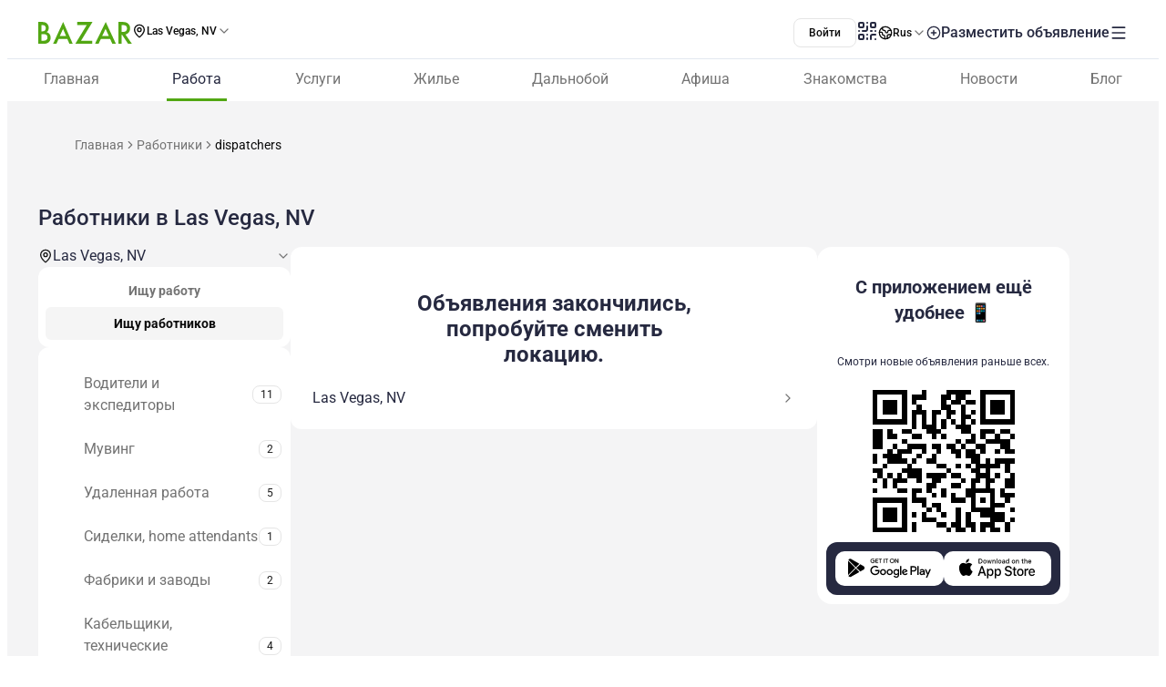

--- FILE ---
content_type: text/css; charset=utf-8
request_url: https://www.bazar.club/_nuxt/PostShareBlock.CpGFI9oh.css
body_size: -230
content:
.text-icon-hover[data-v-12fd3aa5]:hover{color:#52a713}.text-icon-hover:hover .icon[data-v-12fd3aa5]{--icon-color: #52a713}


--- FILE ---
content_type: text/javascript; charset=utf-8
request_url: https://www.bazar.club/_nuxt/LG3lyQQP.js
body_size: 833
content:
import{_ as F}from"./BvWvGG5s.js";import{m as b}from"./BYK8euPt.js";import{p as h,a1 as y,a2 as w,v as C,E as o,Z as L,u as n,Y as p,P as d,ab as u,W as r,X as j,a3 as k,a4 as A,a0 as v}from"./BqX9Mh-x.js";const D={key:0,class:"w-full"},V=["route","onClick"],P=h({__name:"Switcher",props:y({type:{},category:{},vertical:{type:Boolean}},{modelValue:{},modelModifiers:{}}),emits:y(["change"],["update:modelValue"]),setup(i,{emit:x}){const a=i,f=x,s=b(),c=w(i,"modelValue"),l=C(()=>({job:[{name:"location-job",text:"Ищу работу",type:"job"},{name:"location-workers",text:"Ищу работников",type:"workers"}],workers:[{name:"location-job",text:"Ищу работу",type:"job"},{name:"location-workers",text:"Ищу работников",type:"workers"}],property:[{name:"location-properties-type-property_type",text:"Аренда",type:"property",params:{property_type:"sdam"}},{name:"location-properties-type-property_type",text:"Ищу жилье",type:"property",params:{property_type:"snimu"}}],cdl:[{name:"location-cdl",text:"Работа",type:"cdl"},{name:"location-drivers-corner",text:"Трак-сервисы",type:"drivers-corner"},{name:"location-drivers-cv",text:"Водители CDL",type:"drivers-cv"}],"no-cdl":[{name:"location-cdl",text:"Работа",type:"no-cdl"},{name:"location-drivers-corner",text:"Трак-сервисы",type:"drivers-corner"},{name:"location-drivers-cv",text:"Водители CDL",type:"drivers-cv"}],"drivers-corner":[{name:"location-cdl",text:"Работа",type:"cdl"},{name:"location-drivers-corner",text:"Трак-сервисы",type:"drivers-corner"},{name:"location-drivers-cv",text:"Водители CDL",type:"drivers-cv"}],drivers:[{name:"location-cdl",text:"Работа",type:"drivers"},{name:"location-drivers-corner",text:"Трак-сервисы",type:"drivers-corner"},{name:"location-drivers-cv",text:"Водители CDL",type:"drivers-cv"}],"drivers-cv":[{name:"location-cdl",text:"Работа",type:"cdl"},{name:"location-drivers-corner",text:"Трак-сервисы",type:"drivers-corner"},{name:"location-drivers-cv",text:"Водители CDL",type:"drivers-cv"}],"rent-sale":[{name:"location-rent-sale-category",params:{category:"rent"},text:"Аренда авто",type:"rent-sale"},{name:"location-rent-sale-category",params:{category:"sale"},text:"Продажа авто",type:"rent-sale"}]})[a.type]);function m(e){return s.params.property_type?s.params.property_type===e.params?.property_type:a.type==="property"&&e.params?.property_type&&c.value?e.params.property_type===c.value:a.type==="rent-sale"?s.params.category===e.params?.category:a.type===e.type}function g(e){c.value=e.params.property_type,f("change")}return(e,B)=>{const _=F;return n(l).length?(r(),o("div",D,[e.type!=="property"||n(s).params.property_type?(r(),o("div",{key:0,class:p(["w-full flex items-center rounded-3 bg-[#FFF] p-1 sm:flex-col sm:gap-2 sm:p-2",{"flex-col":e.vertical}])},[(r(!0),o(d,null,u(n(l),t=>(r(),j(_,{key:t.name,class:p(["w-full flex cursor-pointer items-center justify-center rounded-1.5 px-2 py-1 text-center text-3.5 text-[#737373] font-500 lh-5 sm:p-2 hover:text-brand sm:font-700",{"bg-[#F5F5F5] text-[#0A0A0A]!":m(t)}]),route:t},{default:k(()=>[A(v(e.$t(t.text)),1)]),_:2},1032,["class","route"]))),128))],2)):(r(),o("div",{key:1,class:p(["w-full flex items-center rounded-3 bg-[#FFF] p-1 sm:flex-col sm:gap-2 sm:p-2",{"flex-col":e.vertical}])},[(r(!0),o(d,null,u(n(l),t=>(r(),o("div",{key:t.text,class:p(["w-full flex cursor-pointer items-center justify-center rounded-1.5 px-2 py-1 text-center text-3.5 text-[#737373] font-500 lh-5 sm:p-2 hover:text-brand sm:font-700",{"bg-[#F5F5F5] text-[#0A0A0A]!":m(t)}]),route:t,onClick:$=>g(t)},v(e.$t(t.text)),11,V))),128))],2))])):L("",!0)}}});export{P as _};


--- FILE ---
content_type: text/javascript; charset=utf-8
request_url: https://www.bazar.club/_nuxt/DFRgB3Lb.js
body_size: 198
content:
import{H as f}from"./D0AIE3ww.js";import{s as m}from"./BYK8euPt.js";import{n as p}from"./CgWseUFA.js";import{p as u,d as F,X as v,W as z,a3 as _,Q as i,u as t,Y as b}from"./BqX9Mh-x.js";const S=u({__name:"NewFavorite",props:{postId:{},isFavorite:{type:Boolean},iconSize:{default:16},iconSizeMob:{default:16}},emits:["analyticsPostFavorite"],setup(n,{emit:r}){const o=n,l=r,e=F(o.isFavorite);function c(){p(o.postId,e,()=>l("analyticsPostFavorite"))}return(s,x)=>{const a=f,d=m;return z(),v(d,{"aria-label":"add-to-favorites",class:b(["z-2 flex items-center justify-center border-1 border-[#E5E5E5] rounded-full border-solid bg-[#FFF] p-1.75 text-[#0A0A0A] hover:text-brand",{"text-brand":t(e)}]),text:"",onClick:c},{default:_(()=>[i(a,{size:s.iconSize,fill:t(e)?"#52a713":"none",class:"lt-sm:hidden"},null,8,["size","fill"]),i(a,{size:s.iconSizeMob,fill:t(e)?"#52a713":"none",class:"sm:hidden"},null,8,["size","fill"])]),_:1},8,["class"])}}});export{S as _};


--- FILE ---
content_type: text/javascript; charset=utf-8
request_url: https://www.bazar.club/_nuxt/BblA7nUS.js
body_size: 223
content:
import{v as C,m as I,a as R,g as _,u as b}from"./BYK8euPt.js";import{v as e,u as P}from"./BqX9Mh-x.js";async function k({type:f,ignoreLocation:g=!1,propertyType:m,popular:l=!1,icon:r=!1,photo:n=!1,slider:i=!1}){const{public:{elasticUrl:h}}=C(),y=I(),{locale:v}=R(),c=e(()=>f),d=e(()=>g),t=e(()=>P(m)),o=e(()=>d.value?"all":y.params?.location||"all"),$=e(()=>r&&i?"-icon":l&&n?"-photo":""),s=e(()=>{const a=t.value?`-${t.value}`:"";return`${c.value}${a}${$.value}-search-categories-${o.value}-${v.value}`}),p=_("search-categories-cache",()=>new Map),{data:w}=await b(s.value,async()=>{let a=p.value.get(s.value);return a||(await $instanceFetch(`${h}/v1/categories/search`,{params:{type:c.value,"location[]":o.value==="all"?void 0:o.value,"side_categories[]":t.value,popular:l||void 0,icon:r||void 0,photo:n||void 0,slider:i||void 0},onResponse:({response:u})=>{u.ok&&(a=u._data.data.categories,p.value.set(s.value,u._data.data.categories))}}),a||[])},{default:()=>[],watch:[s,c,d,t,o,v]});return w}export{k as u};


--- FILE ---
content_type: text/javascript; charset=utf-8
request_url: https://www.bazar.club/_nuxt/MFYVaMDw.js
body_size: 413
content:
import{U as e,X as c,$ as n,W as r,a3 as o,a6 as i,Z as s,a7 as d,_ as l,af as p,T as u,Y as m}from"./BqX9Mh-x.js";import{M as A,N as f}from"./BYK8euPt.js";var h={root:"p-accordioncontent",content:"p-accordioncontent-content"},v=A.extend({name:"accordioncontent",classes:h}),y={name:"BaseAccordionContent",extends:f,props:{as:{type:[String,Object],default:"DIV"},asChild:{type:Boolean,default:!1}},style:v,provide:function(){return{$pcAccordionContent:this,$parentInstance:this}}},$={name:"AccordionContent",extends:y,inheritAttrs:!1,inject:["$pcAccordion","$pcAccordionPanel"],computed:{id:function(){return"".concat(this.$pcAccordion.id,"_accordioncontent_").concat(this.$pcAccordionPanel.value)},ariaLabelledby:function(){return"".concat(this.$pcAccordion.id,"_accordionheader_").concat(this.$pcAccordionPanel.value)},attrs:function(){return e(this.a11yAttrs,this.ptmi("root",this.ptParams))},a11yAttrs:function(){return{id:this.id,role:"region","aria-labelledby":this.ariaLabelledby,"data-pc-name":"accordioncontent","data-p-active":this.$pcAccordionPanel.active}},ptParams:function(){return{context:{active:this.$pcAccordionPanel.active}}}}};function P(t,b,C,B,g,a){return t.asChild?n(t.$slots,"default",{key:1,class:m(t.cx("root")),active:a.$pcAccordionPanel.active,a11yAttrs:a.a11yAttrs}):(r(),c(u,e({key:0,name:"p-toggleable-content"},t.ptm("transition",a.ptParams)),{default:o(function(){return[!a.$pcAccordion.lazy||a.$pcAccordionPanel.active?i((r(),c(d(t.as),e({key:0,class:t.cx("root")},a.attrs),{default:o(function(){return[l("div",e({class:t.cx("content")},t.ptm("content",a.ptParams)),[n(t.$slots,"default")],16)]}),_:3},16,["class"])),[[p,a.$pcAccordion.lazy?!0:a.$pcAccordionPanel.active]]):s("",!0)]}),_:3},16))}$.render=P;export{$ as default};


--- FILE ---
content_type: text/javascript; charset=utf-8
request_url: https://www.bazar.club/_nuxt/B1D16nbv.js
body_size: 7425
content:
import{M as ae,S as O,N as b,R as S,ai as re}from"./BYK8euPt.js";import{E as l,W as o,_ as R,U as u,a0 as M,a5 as N,a6 as A,X as g,a7 as y,I as d,ad as V,a3 as U,Y as T,P as k,ab as $,a4 as oe,Z as x,$ as j,aq as ie}from"./BqX9Mh-x.js";import Z from"./DYqM2RNW.js";import se from"./DlXpDdRD.js";import"./BHu7ugIw.js";import"./De7HZDRj.js";import"./H3FvLtTS.js";import"./Cdo5H8WR.js";import"./CGZt4S46.js";import"./Bfw7dbqg.js";function I(e){"@babel/helpers - typeof";return I=typeof Symbol=="function"&&typeof Symbol.iterator=="symbol"?function(t){return typeof t}:function(t){return t&&typeof Symbol=="function"&&t.constructor===Symbol&&t!==Symbol.prototype?"symbol":typeof t},I(e)}function pe(e,t,n){return(t=le(t))in e?Object.defineProperty(e,t,{value:n,enumerable:!0,configurable:!0,writable:!0}):e[t]=n,e}function le(e){var t=ue(e,"string");return I(t)=="symbol"?t:t+""}function ue(e,t){if(I(e)!="object"||!e)return e;var n=e[Symbol.toPrimitive];if(n!==void 0){var r=n.call(e,t);if(I(r)!="object")return r;throw new TypeError("@@toPrimitive must return a primitive value.")}return(t==="string"?String:Number)(e)}var ge=function(t){var n=t.dt;return`
.p-paginator {
    display: flex;
    align-items: center;
    justify-content: center;
    flex-wrap: wrap;
    background: `.concat(n("paginator.background"),`;
    color: `).concat(n("paginator.color"),`;
    padding: `).concat(n("paginator.padding"),`;
    border-radius: `).concat(n("paginator.border.radius"),`;
    gap: `).concat(n("paginator.gap"),`;
}

.p-paginator-content {
    display: flex;
    align-items: center;
    justify-content: center;
    flex-wrap: wrap;
    gap: `).concat(n("paginator.gap"),`;
}

.p-paginator-content-start {
    margin-inline-end: auto;
}

.p-paginator-content-end {
    margin-inline-start: auto;
}

.p-paginator-page,
.p-paginator-next,
.p-paginator-last,
.p-paginator-first,
.p-paginator-prev {
    cursor: pointer;
    display: inline-flex;
    align-items: center;
    justify-content: center;
    line-height: 1;
    user-select: none;
    overflow: hidden;
    position: relative;
    background: `).concat(n("paginator.nav.button.background"),`;
    border: 0 none;
    color: `).concat(n("paginator.nav.button.color"),`;
    min-width: `).concat(n("paginator.nav.button.width"),`;
    height: `).concat(n("paginator.nav.button.height"),`;
    transition: background `).concat(n("paginator.transition.duration"),", color ").concat(n("paginator.transition.duration"),", outline-color ").concat(n("paginator.transition.duration"),", box-shadow ").concat(n("paginator.transition.duration"),`;
    border-radius: `).concat(n("paginator.nav.button.border.radius"),`;
    padding: 0;
    margin: 0;
}

.p-paginator-page:focus-visible,
.p-paginator-next:focus-visible,
.p-paginator-last:focus-visible,
.p-paginator-first:focus-visible,
.p-paginator-prev:focus-visible {
    box-shadow: `).concat(n("paginator.nav.button.focus.ring.shadow"),`;
    outline: `).concat(n("paginator.nav.button.focus.ring.width")," ").concat(n("paginator.nav.button.focus.ring.style")," ").concat(n("paginator.nav.button.focus.ring.color"),`;
    outline-offset: `).concat(n("paginator.nav.button.focus.ring.offset"),`;
}

.p-paginator-page:not(.p-disabled):not(.p-paginator-page-selected):hover,
.p-paginator-first:not(.p-disabled):hover,
.p-paginator-prev:not(.p-disabled):hover,
.p-paginator-next:not(.p-disabled):hover,
.p-paginator-last:not(.p-disabled):hover {
    background: `).concat(n("paginator.nav.button.hover.background"),`;
    color: `).concat(n("paginator.nav.button.hover.color"),`;
}

.p-paginator-page.p-paginator-page-selected {
    background: `).concat(n("paginator.nav.button.selected.background"),`;
    color: `).concat(n("paginator.nav.button.selected.color"),`;
}

.p-paginator-current {
    color: `).concat(n("paginator.current.page.report.color"),`;
}

.p-paginator-pages {
    display: flex;
    align-items: center;
    gap: `).concat(n("paginator.gap"),`;
}

.p-paginator-jtp-input .p-inputtext {
    max-width: `).concat(n("paginator.jump.to.page.input.max.width"),`;
}

.p-paginator-first:dir(rtl),
.p-paginator-prev:dir(rtl),
.p-paginator-next:dir(rtl),
.p-paginator-last:dir(rtl) {
    transform: rotate(180deg);
}
`)},ce={paginator:function(t){var n=t.instance,r=t.key;return["p-paginator p-component",pe({"p-paginator-default":!n.hasBreakpoints()},"p-paginator-".concat(r),n.hasBreakpoints())]},content:"p-paginator-content",contentStart:"p-paginator-content-start",contentEnd:"p-paginator-content-end",first:function(t){var n=t.instance;return["p-paginator-first",{"p-disabled":n.$attrs.disabled}]},firstIcon:"p-paginator-first-icon",prev:function(t){var n=t.instance;return["p-paginator-prev",{"p-disabled":n.$attrs.disabled}]},prevIcon:"p-paginator-prev-icon",next:function(t){var n=t.instance;return["p-paginator-next",{"p-disabled":n.$attrs.disabled}]},nextIcon:"p-paginator-next-icon",last:function(t){var n=t.instance;return["p-paginator-last",{"p-disabled":n.$attrs.disabled}]},lastIcon:"p-paginator-last-icon",pages:"p-paginator-pages",page:function(t){var n=t.props,r=t.pageLink;return["p-paginator-page",{"p-paginator-page-selected":r-1===n.page}]},current:"p-paginator-current",pcRowPerPageDropdown:"p-paginator-rpp-dropdown",pcJumpToPageDropdown:"p-paginator-jtp-dropdown",pcJumpToPageInputText:"p-paginator-jtp-input"},de=ae.extend({name:"paginator",theme:ge,classes:ce}),z={name:"AngleDoubleLeftIcon",extends:O};function fe(e,t,n,r,i,a){return o(),l("svg",u({width:"14",height:"14",viewBox:"0 0 14 14",fill:"none",xmlns:"http://www.w3.org/2000/svg"},e.pti()),t[0]||(t[0]=[R("path",{"fill-rule":"evenodd","clip-rule":"evenodd",d:"M5.71602 11.164C5.80782 11.2021 5.9063 11.2215 6.00569 11.221C6.20216 11.2301 6.39427 11.1612 6.54025 11.0294C6.68191 10.8875 6.76148 10.6953 6.76148 10.4948C6.76148 10.2943 6.68191 10.1021 6.54025 9.96024L3.51441 6.9344L6.54025 3.90855C6.624 3.76126 6.65587 3.59011 6.63076 3.42254C6.60564 3.25498 6.525 3.10069 6.40175 2.98442C6.2785 2.86815 6.11978 2.79662 5.95104 2.7813C5.78229 2.76598 5.61329 2.80776 5.47112 2.89994L1.97123 6.39983C1.82957 6.54167 1.75 6.73393 1.75 6.9344C1.75 7.13486 1.82957 7.32712 1.97123 7.46896L5.47112 10.9991C5.54096 11.0698 5.62422 11.1259 5.71602 11.164ZM11.0488 10.9689C11.1775 11.1156 11.3585 11.2061 11.5531 11.221C11.7477 11.2061 11.9288 11.1156 12.0574 10.9689C12.1815 10.8302 12.25 10.6506 12.25 10.4645C12.25 10.2785 12.1815 10.0989 12.0574 9.96024L9.03158 6.93439L12.0574 3.90855C12.1248 3.76739 12.1468 3.60881 12.1204 3.45463C12.0939 3.30045 12.0203 3.15826 11.9097 3.04765C11.7991 2.93703 11.6569 2.86343 11.5027 2.83698C11.3486 2.81053 11.19 2.83252 11.0488 2.89994L7.51865 6.36957C7.37699 6.51141 7.29742 6.70367 7.29742 6.90414C7.29742 7.1046 7.37699 7.29686 7.51865 7.4387L11.0488 10.9689Z",fill:"currentColor"},null,-1)]),16)}z.render=fe;var W={name:"AngleDoubleRightIcon",extends:O};function me(e,t,n,r,i,a){return o(),l("svg",u({width:"14",height:"14",viewBox:"0 0 14 14",fill:"none",xmlns:"http://www.w3.org/2000/svg"},e.pti()),t[0]||(t[0]=[R("path",{"fill-rule":"evenodd","clip-rule":"evenodd",d:"M7.68757 11.1451C7.7791 11.1831 7.8773 11.2024 7.9764 11.2019C8.07769 11.1985 8.17721 11.1745 8.26886 11.1312C8.36052 11.088 8.44238 11.0265 8.50943 10.9505L12.0294 7.49085C12.1707 7.34942 12.25 7.15771 12.25 6.95782C12.25 6.75794 12.1707 6.56622 12.0294 6.42479L8.50943 2.90479C8.37014 2.82159 8.20774 2.78551 8.04633 2.80192C7.88491 2.81833 7.73309 2.88635 7.6134 2.99588C7.4937 3.10541 7.41252 3.25061 7.38189 3.40994C7.35126 3.56927 7.37282 3.73423 7.44337 3.88033L10.4605 6.89748L7.44337 9.91463C7.30212 10.0561 7.22278 10.2478 7.22278 10.4477C7.22278 10.6475 7.30212 10.8393 7.44337 10.9807C7.51301 11.0512 7.59603 11.1071 7.68757 11.1451ZM1.94207 10.9505C2.07037 11.0968 2.25089 11.1871 2.44493 11.2019C2.63898 11.1871 2.81949 11.0968 2.94779 10.9505L6.46779 7.49085C6.60905 7.34942 6.68839 7.15771 6.68839 6.95782C6.68839 6.75793 6.60905 6.56622 6.46779 6.42479L2.94779 2.90479C2.80704 2.83757 2.6489 2.81563 2.49517 2.84201C2.34143 2.86839 2.19965 2.94178 2.08936 3.05207C1.97906 3.16237 1.90567 3.30415 1.8793 3.45788C1.85292 3.61162 1.87485 3.76975 1.94207 3.9105L4.95922 6.92765L1.94207 9.9448C1.81838 10.0831 1.75 10.2621 1.75 10.4477C1.75 10.6332 1.81838 10.8122 1.94207 10.9505Z",fill:"currentColor"},null,-1)]),16)}W.render=me;var q={name:"AngleRightIcon",extends:O};function he(e,t,n,r,i,a){return o(),l("svg",u({width:"14",height:"14",viewBox:"0 0 14 14",fill:"none",xmlns:"http://www.w3.org/2000/svg"},e.pti()),t[0]||(t[0]=[R("path",{d:"M5.25 11.1728C5.14929 11.1694 5.05033 11.1455 4.9592 11.1025C4.86806 11.0595 4.78666 10.9984 4.72 10.9228C4.57955 10.7822 4.50066 10.5916 4.50066 10.3928C4.50066 10.1941 4.57955 10.0035 4.72 9.86283L7.72 6.86283L4.72 3.86283C4.66067 3.71882 4.64765 3.55991 4.68275 3.40816C4.71785 3.25642 4.79932 3.11936 4.91585 3.01602C5.03238 2.91268 5.17819 2.84819 5.33305 2.83149C5.4879 2.81479 5.64411 2.84671 5.78 2.92283L9.28 6.42283C9.42045 6.56346 9.49934 6.75408 9.49934 6.95283C9.49934 7.15158 9.42045 7.34221 9.28 7.48283L5.78 10.9228C5.71333 10.9984 5.63193 11.0595 5.5408 11.1025C5.44966 11.1455 5.35071 11.1694 5.25 11.1728Z",fill:"currentColor"},null,-1)]),16)}q.render=he;var K={name:"AngleLeftIcon",extends:O};function be(e,t,n,r,i,a){return o(),l("svg",u({width:"14",height:"14",viewBox:"0 0 14 14",fill:"none",xmlns:"http://www.w3.org/2000/svg"},e.pti()),t[0]||(t[0]=[R("path",{d:"M8.75 11.185C8.65146 11.1854 8.55381 11.1662 8.4628 11.1284C8.37179 11.0906 8.28924 11.0351 8.22 10.965L4.72 7.46496C4.57955 7.32433 4.50066 7.13371 4.50066 6.93496C4.50066 6.73621 4.57955 6.54558 4.72 6.40496L8.22 2.93496C8.36095 2.84357 8.52851 2.80215 8.69582 2.81733C8.86312 2.83252 9.02048 2.90344 9.14268 3.01872C9.26487 3.134 9.34483 3.28696 9.36973 3.4531C9.39463 3.61924 9.36303 3.78892 9.28 3.93496L6.28 6.93496L9.28 9.93496C9.42045 10.0756 9.49934 10.2662 9.49934 10.465C9.49934 10.6637 9.42045 10.8543 9.28 10.995C9.13526 11.1257 8.9448 11.1939 8.75 11.185Z",fill:"currentColor"},null,-1)]),16)}K.render=be;var Pe={name:"BasePaginator",extends:b,props:{totalRecords:{type:Number,default:0},rows:{type:Number,default:0},first:{type:Number,default:0},pageLinkSize:{type:Number,default:5},rowsPerPageOptions:{type:Array,default:null},template:{type:[Object,String],default:"FirstPageLink PrevPageLink PageLinks NextPageLink LastPageLink RowsPerPageDropdown"},currentPageReportTemplate:{type:null,default:"({currentPage} of {totalPages})"},alwaysShow:{type:Boolean,default:!0}},style:de,provide:function(){return{$pcPaginator:this,$parentInstance:this}}},X={name:"CurrentPageReport",hostName:"Paginator",extends:b,props:{pageCount:{type:Number,default:0},currentPage:{type:Number,default:0},page:{type:Number,default:0},first:{type:Number,default:0},rows:{type:Number,default:0},totalRecords:{type:Number,default:0},template:{type:String,default:"({currentPage} of {totalPages})"}},computed:{text:function(){var t=this.template.replace("{currentPage}",this.currentPage).replace("{totalPages}",this.pageCount).replace("{first}",this.pageCount>0?this.first+1:0).replace("{last}",Math.min(this.first+this.rows,this.totalRecords)).replace("{rows}",this.rows).replace("{totalRecords}",this.totalRecords);return t}}};function ve(e,t,n,r,i,a){return o(),l("span",u({class:e.cx("current")},e.ptm("current")),M(a.text),17)}X.render=ve;var Y={name:"FirstPageLink",hostName:"Paginator",extends:b,props:{template:{type:Function,default:null}},methods:{getPTOptions:function(t){return this.ptm(t,{context:{disabled:this.$attrs.disabled}})}},components:{AngleDoubleLeftIcon:z},directives:{ripple:S}};function ye(e,t,n,r,i,a){var s=N("ripple");return A((o(),l("button",u({class:e.cx("first"),type:"button"},a.getPTOptions("first"),{"data-pc-group-section":"pagebutton"}),[(o(),g(y(n.template||"AngleDoubleLeftIcon"),u({class:e.cx("firstIcon")},a.getPTOptions("firstIcon")),null,16,["class"]))],16)),[[s]])}Y.render=ye;var G={name:"JumpToPageDropdown",hostName:"Paginator",extends:b,emits:["page-change"],props:{page:Number,pageCount:Number,disabled:Boolean,templates:null},methods:{onChange:function(t){this.$emit("page-change",t)}},computed:{pageOptions:function(){for(var t=[],n=0;n<this.pageCount;n++)t.push({label:String(n+1),value:n});return t}},components:{JTPSelect:Z}};function we(e,t,n,r,i,a){var s=d("JTPSelect");return o(),g(s,{modelValue:n.page,options:a.pageOptions,optionLabel:"label",optionValue:"value","onUpdate:modelValue":t[0]||(t[0]=function(p){return a.onChange(p)}),class:T(e.cx("pcJumpToPageDropdown")),disabled:n.disabled,unstyled:e.unstyled,pt:e.ptm("pcJumpToPageDropdown"),"data-pc-group-section":"pagedropdown"},V({_:2},[n.templates.jumptopagedropdownicon?{name:"dropdownicon",fn:U(function(p){return[(o(),g(y(n.templates.jumptopagedropdownicon),{class:T(p.class)},null,8,["class"]))]}),key:"0"}:void 0]),1032,["modelValue","options","class","disabled","unstyled","pt"])}G.render=we;var H={name:"JumpToPageInput",hostName:"Paginator",extends:b,inheritAttrs:!1,emits:["page-change"],props:{page:Number,pageCount:Number,disabled:Boolean},data:function(){return{d_page:this.page}},watch:{page:function(t){this.d_page=t}},methods:{onChange:function(t){t!==this.page&&(this.d_page=t,this.$emit("page-change",t-1))}},computed:{inputArialabel:function(){return this.$primevue.config.locale.aria?this.$primevue.config.locale.aria.jumpToPageInputLabel:void 0}},components:{JTPInput:se}};function Ce(e,t,n,r,i,a){var s=d("JTPInput");return o(),g(s,{ref:"jtpInput",modelValue:i.d_page,class:T(e.cx("pcJumpToPageInputText")),"aria-label":a.inputArialabel,disabled:n.disabled,"onUpdate:modelValue":a.onChange,unstyled:e.unstyled,pt:e.ptm("pcJumpToPageInputText")},null,8,["modelValue","class","aria-label","disabled","onUpdate:modelValue","unstyled","pt"])}H.render=Ce;var Q={name:"LastPageLink",hostName:"Paginator",extends:b,props:{template:{type:Function,default:null}},methods:{getPTOptions:function(t){return this.ptm(t,{context:{disabled:this.$attrs.disabled}})}},components:{AngleDoubleRightIcon:W},directives:{ripple:S}};function Le(e,t,n,r,i,a){var s=N("ripple");return A((o(),l("button",u({class:e.cx("last"),type:"button"},a.getPTOptions("last"),{"data-pc-group-section":"pagebutton"}),[(o(),g(y(n.template||"AngleDoubleRightIcon"),u({class:e.cx("lastIcon")},a.getPTOptions("lastIcon")),null,16,["class"]))],16)),[[s]])}Q.render=Le;var _={name:"NextPageLink",hostName:"Paginator",extends:b,props:{template:{type:Function,default:null}},methods:{getPTOptions:function(t){return this.ptm(t,{context:{disabled:this.$attrs.disabled}})}},components:{AngleRightIcon:q},directives:{ripple:S}};function ke(e,t,n,r,i,a){var s=N("ripple");return A((o(),l("button",u({class:e.cx("next"),type:"button"},a.getPTOptions("next"),{"data-pc-group-section":"pagebutton"}),[(o(),g(y(n.template||"AngleRightIcon"),u({class:e.cx("nextIcon")},a.getPTOptions("nextIcon")),null,16,["class"]))],16)),[[s]])}_.render=ke;var ee={name:"PageLinks",hostName:"Paginator",extends:b,inheritAttrs:!1,emits:["click"],props:{value:Array,page:Number},methods:{getPTOptions:function(t,n){return this.ptm(n,{context:{active:t===this.page}})},onPageLinkClick:function(t,n){this.$emit("click",{originalEvent:t,value:n})},ariaPageLabel:function(t){return this.$primevue.config.locale.aria?this.$primevue.config.locale.aria.pageLabel.replace(/{page}/g,t):void 0}},directives:{ripple:S}},Te=["aria-label","aria-current","onClick","data-p-active"];function Ie(e,t,n,r,i,a){var s=N("ripple");return o(),l("span",u({class:e.cx("pages")},e.ptm("pages")),[(o(!0),l(k,null,$(n.value,function(p){return A((o(),l("button",u({key:p,class:e.cx("page",{pageLink:p}),type:"button","aria-label":a.ariaPageLabel(p),"aria-current":p-1===n.page?"page":void 0,onClick:function(f){return a.onPageLinkClick(f,p)},ref_for:!0},a.getPTOptions(p-1,"page"),{"data-p-active":p-1===n.page}),[oe(M(p),1)],16,Te)),[[s]])}),128))],16)}ee.render=Ie;var te={name:"PrevPageLink",hostName:"Paginator",extends:b,props:{template:{type:Function,default:null}},methods:{getPTOptions:function(t){return this.ptm(t,{context:{disabled:this.$attrs.disabled}})}},components:{AngleLeftIcon:K},directives:{ripple:S}};function Se(e,t,n,r,i,a){var s=N("ripple");return A((o(),l("button",u({class:e.cx("prev"),type:"button"},a.getPTOptions("prev"),{"data-pc-group-section":"pagebutton"}),[(o(),g(y(n.template||"AngleLeftIcon"),u({class:e.cx("prevIcon")},a.getPTOptions("prevIcon")),null,16,["class"]))],16)),[[s]])}te.render=Se;var ne={name:"RowsPerPageDropdown",hostName:"Paginator",extends:b,emits:["rows-change"],props:{options:Array,rows:Number,disabled:Boolean,templates:null},methods:{onChange:function(t){this.$emit("rows-change",t)}},computed:{rowsOptions:function(){var t=[];if(this.options)for(var n=0;n<this.options.length;n++)t.push({label:String(this.options[n]),value:this.options[n]});return t}},components:{RPPSelect:Z}};function Re(e,t,n,r,i,a){var s=d("RPPSelect");return o(),g(s,{modelValue:n.rows,options:a.rowsOptions,optionLabel:"label",optionValue:"value","onUpdate:modelValue":t[0]||(t[0]=function(p){return a.onChange(p)}),class:T(e.cx("pcRowPerPageDropdown")),disabled:n.disabled,unstyled:e.unstyled,pt:e.ptm("pcRowPerPageDropdown"),"data-pc-group-section":"pagedropdown"},V({_:2},[n.templates.rowsperpagedropdownicon?{name:"dropdownicon",fn:U(function(p){return[(o(),g(y(n.templates.rowsperpagedropdownicon),{class:T(p.class)},null,8,["class"]))]}),key:"0"}:void 0]),1032,["modelValue","options","class","disabled","unstyled","pt"])}ne.render=Re;function J(e){"@babel/helpers - typeof";return J=typeof Symbol=="function"&&typeof Symbol.iterator=="symbol"?function(t){return typeof t}:function(t){return t&&typeof Symbol=="function"&&t.constructor===Symbol&&t!==Symbol.prototype?"symbol":typeof t},J(e)}function B(e,t){return Oe(e)||xe(e,t)||Ae(e,t)||Ne()}function Ne(){throw new TypeError(`Invalid attempt to destructure non-iterable instance.
In order to be iterable, non-array objects must have a [Symbol.iterator]() method.`)}function Ae(e,t){if(e){if(typeof e=="string")return E(e,t);var n={}.toString.call(e).slice(8,-1);return n==="Object"&&e.constructor&&(n=e.constructor.name),n==="Map"||n==="Set"?Array.from(e):n==="Arguments"||/^(?:Ui|I)nt(?:8|16|32)(?:Clamped)?Array$/.test(n)?E(e,t):void 0}}function E(e,t){(t==null||t>e.length)&&(t=e.length);for(var n=0,r=Array(t);n<t;n++)r[n]=e[n];return r}function xe(e,t){var n=e==null?null:typeof Symbol<"u"&&e[Symbol.iterator]||e["@@iterator"];if(n!=null){var r,i,a,s,p=[],m=!0,f=!1;try{if(a=(n=n.call(e)).next,t===0){if(Object(n)!==n)return;m=!1}else for(;!(m=(r=a.call(n)).done)&&(p.push(r.value),p.length!==t);m=!0);}catch(w){f=!0,i=w}finally{try{if(!m&&n.return!=null&&(s=n.return(),Object(s)!==s))return}finally{if(f)throw i}}return p}}function Oe(e){if(Array.isArray(e))return e}var De={name:"Paginator",extends:Pe,inheritAttrs:!1,emits:["update:first","update:rows","page"],data:function(){return{d_first:this.first,d_rows:this.rows}},watch:{first:function(t){this.d_first=t},rows:function(t){this.d_rows=t},totalRecords:function(t){this.page>0&&t&&this.d_first>=t&&this.changePage(this.pageCount-1)}},mounted:function(){this.createStyle()},methods:{changePage:function(t){var n=this.pageCount;if(t>=0&&t<n){this.d_first=this.d_rows*t;var r={page:t,first:this.d_first,rows:this.d_rows,pageCount:n};this.$emit("update:first",this.d_first),this.$emit("update:rows",this.d_rows),this.$emit("page",r)}},changePageToFirst:function(t){this.isFirstPage||this.changePage(0),t.preventDefault()},changePageToPrev:function(t){this.changePage(this.page-1),t.preventDefault()},changePageLink:function(t){this.changePage(t.value-1),t.originalEvent.preventDefault()},changePageToNext:function(t){this.changePage(this.page+1),t.preventDefault()},changePageToLast:function(t){this.isLastPage||this.changePage(this.pageCount-1),t.preventDefault()},onRowChange:function(t){this.d_rows=t,this.changePage(this.page)},createStyle:function(){var t=this;if(this.hasBreakpoints()&&!this.isUnstyled){var n;this.styleElement=document.createElement("style"),this.styleElement.type="text/css",re(this.styleElement,"nonce",(n=this.$primevue)===null||n===void 0||(n=n.config)===null||n===void 0||(n=n.csp)===null||n===void 0?void 0:n.nonce),document.body.appendChild(this.styleElement);var r="",i=Object.keys(this.template),a={};i.sort(function(v,D){return parseInt(v)-parseInt(D)}).forEach(function(v){a[v]=t.template[v]});for(var s=0,p=Object.entries(Object.entries(a));s<p.length;s++){var m=B(p[s],2),f=m[0],w=B(m[1],1),P=w[0],C=void 0,L=void 0;P!=="default"&&typeof Object.keys(a)[f-1]=="string"?L=Number(Object.keys(a)[f-1].slice(0,-2))+1+"px":L=Object.keys(a)[f-1],C=Object.entries(a)[f-1]?"and (min-width:".concat(L,")"):"",P==="default"?r+=`
                            @media screen `.concat(C,` {
                                .p-paginator[`).concat(this.$attrSelector,`],
                                    display: flex;
                                }
                            }
                        `):r+=`
.p-paginator-`.concat(P,` {
    display: none;
}
@media screen `).concat(C," and (max-width: ").concat(P,`) {
    .p-paginator-`).concat(P,` {
        display: flex;
    }

    .p-paginator-default{
        display: none;
    }
}
                    `)}this.styleElement.innerHTML=r}},hasBreakpoints:function(){return J(this.template)==="object"},getAriaLabel:function(t){return this.$primevue.config.locale.aria?this.$primevue.config.locale.aria[t]:void 0}},computed:{templateItems:function(){var t={};if(this.hasBreakpoints()){t=this.template,t.default||(t.default="FirstPageLink PrevPageLink PageLinks NextPageLink LastPageLink RowsPerPageDropdown");for(var n in t)t[n]=this.template[n].split(" ").map(function(r){return r.trim()});return t}return t.default=this.template.split(" ").map(function(r){return r.trim()}),t},page:function(){return Math.floor(this.d_first/this.d_rows)},pageCount:function(){return Math.ceil(this.totalRecords/this.d_rows)},isFirstPage:function(){return this.page===0},isLastPage:function(){return this.page===this.pageCount-1},calculatePageLinkBoundaries:function(){var t=this.pageCount,n=Math.min(this.pageLinkSize,t),r=Math.max(0,Math.ceil(this.page-n/2)),i=Math.min(t-1,r+n-1),a=this.pageLinkSize-(i-r+1);return r=Math.max(0,r-a),[r,i]},pageLinks:function(){for(var t=[],n=this.calculatePageLinkBoundaries,r=n[0],i=n[1],a=r;a<=i;a++)t.push(a+1);return t},currentState:function(){return{page:this.page,first:this.d_first,rows:this.d_rows}},empty:function(){return this.pageCount===0},currentPage:function(){return this.pageCount>0?this.page+1:0},last:function(){return Math.min(this.d_first+this.rows,this.totalRecords)}},components:{CurrentPageReport:X,FirstPageLink:Y,LastPageLink:Q,NextPageLink:_,PageLinks:ee,PrevPageLink:te,RowsPerPageDropdown:ne,JumpToPageDropdown:G,JumpToPageInput:H}};function je(e,t,n,r,i,a){var s=d("FirstPageLink"),p=d("PrevPageLink"),m=d("NextPageLink"),f=d("LastPageLink"),w=d("PageLinks"),P=d("CurrentPageReport"),C=d("RowsPerPageDropdown"),L=d("JumpToPageDropdown"),v=d("JumpToPageInput");return e.alwaysShow||a.pageLinks&&a.pageLinks.length>1?(o(),l("nav",ie(u({key:0},e.ptmi("paginatorContainer"))),[(o(!0),l(k,null,$(a.templateItems,function(D,F){return o(),l("div",u({key:F,ref_for:!0,ref:"paginator",class:e.cx("paginator",{key:F})},e.ptm("root")),[e.$slots.container?j(e.$slots,"container",{key:0,first:i.d_first+1,last:a.last,rows:i.d_rows,page:a.page,pageCount:a.pageCount,totalRecords:e.totalRecords,firstPageCallback:a.changePageToFirst,lastPageCallback:a.changePageToLast,prevPageCallback:a.changePageToPrev,nextPageCallback:a.changePageToNext,rowChangeCallback:a.onRowChange}):(o(),l(k,{key:1},[e.$slots.start?(o(),l("div",u({key:0,class:e.cx("contentStart"),ref_for:!0},e.ptm("contentStart")),[j(e.$slots,"start",{state:a.currentState})],16)):x("",!0),R("div",u({class:e.cx("content"),ref_for:!0},e.ptm("content")),[(o(!0),l(k,null,$(D,function(h){return o(),l(k,{key:h},[h==="FirstPageLink"?(o(),g(s,{key:0,"aria-label":a.getAriaLabel("firstPageLabel"),template:e.$slots.firsticon||e.$slots.firstpagelinkicon,onClick:t[0]||(t[0]=function(c){return a.changePageToFirst(c)}),disabled:a.isFirstPage||a.empty,unstyled:e.unstyled,pt:e.pt},null,8,["aria-label","template","disabled","unstyled","pt"])):h==="PrevPageLink"?(o(),g(p,{key:1,"aria-label":a.getAriaLabel("prevPageLabel"),template:e.$slots.previcon||e.$slots.prevpagelinkicon,onClick:t[1]||(t[1]=function(c){return a.changePageToPrev(c)}),disabled:a.isFirstPage||a.empty,unstyled:e.unstyled,pt:e.pt},null,8,["aria-label","template","disabled","unstyled","pt"])):h==="NextPageLink"?(o(),g(m,{key:2,"aria-label":a.getAriaLabel("nextPageLabel"),template:e.$slots.nexticon||e.$slots.nextpagelinkicon,onClick:t[2]||(t[2]=function(c){return a.changePageToNext(c)}),disabled:a.isLastPage||a.empty,unstyled:e.unstyled,pt:e.pt},null,8,["aria-label","template","disabled","unstyled","pt"])):h==="LastPageLink"?(o(),g(f,{key:3,"aria-label":a.getAriaLabel("lastPageLabel"),template:e.$slots.lasticon||e.$slots.lastpagelinkicon,onClick:t[3]||(t[3]=function(c){return a.changePageToLast(c)}),disabled:a.isLastPage||a.empty,unstyled:e.unstyled,pt:e.pt},null,8,["aria-label","template","disabled","unstyled","pt"])):h==="PageLinks"?(o(),g(w,{key:4,"aria-label":a.getAriaLabel("pageLabel"),value:a.pageLinks,page:a.page,onClick:t[4]||(t[4]=function(c){return a.changePageLink(c)}),unstyled:e.unstyled,pt:e.pt},null,8,["aria-label","value","page","unstyled","pt"])):h==="CurrentPageReport"?(o(),g(P,{key:5,"aria-live":"polite",template:e.currentPageReportTemplate,currentPage:a.currentPage,page:a.page,pageCount:a.pageCount,first:i.d_first,rows:i.d_rows,totalRecords:e.totalRecords,unstyled:e.unstyled,pt:e.pt},null,8,["template","currentPage","page","pageCount","first","rows","totalRecords","unstyled","pt"])):h==="RowsPerPageDropdown"&&e.rowsPerPageOptions?(o(),g(C,{key:6,"aria-label":a.getAriaLabel("rowsPerPageLabel"),rows:i.d_rows,options:e.rowsPerPageOptions,onRowsChange:t[5]||(t[5]=function(c){return a.onRowChange(c)}),disabled:a.empty,templates:e.$slots,unstyled:e.unstyled,pt:e.pt},null,8,["aria-label","rows","options","disabled","templates","unstyled","pt"])):h==="JumpToPageDropdown"?(o(),g(L,{key:7,"aria-label":a.getAriaLabel("jumpToPageDropdownLabel"),page:a.page,pageCount:a.pageCount,onPageChange:t[6]||(t[6]=function(c){return a.changePage(c)}),disabled:a.empty,templates:e.$slots,unstyled:e.unstyled,pt:e.pt},null,8,["aria-label","page","pageCount","disabled","templates","unstyled","pt"])):h==="JumpToPageInput"?(o(),g(v,{key:8,page:a.currentPage,onPageChange:t[7]||(t[7]=function(c){return a.changePage(c)}),disabled:a.empty,unstyled:e.unstyled,pt:e.pt},null,8,["page","disabled","unstyled","pt"])):x("",!0)],64)}),128))],16),e.$slots.end?(o(),l("div",u({key:1,class:e.cx("contentEnd"),ref_for:!0},e.ptm("contentEnd")),[j(e.$slots,"end",{state:a.currentState})],16)):x("",!0)],64))],16)}),128))],16)):x("",!0)}De.render=je;export{De as default};


--- FILE ---
content_type: text/javascript; charset=utf-8
request_url: https://www.bazar.club/_nuxt/Bsaqjo9Q.js
body_size: 1080
content:
import{be as h,bf as j,bg as b,bh as k,bi as x,bj as A,bk as L,bl as B,bm as H}from"./BYK8euPt.js";import{v as w,b as c,d as W,k as M,n as D,m as R,a as T,u as X}from"./BqX9Mh-x.js";const C=x?window:void 0;function m(e){var t;const o=c(e);return(t=o?.$el)!=null?t:o}function P(...e){const t=[],o=()=>{t.forEach(n=>n()),t.length=0},a=(n,r,l,u)=>(n.addEventListener(r,l,u),()=>n.removeEventListener(r,l,u)),s=w(()=>{const n=h(c(e[0])).filter(r=>r!=null);return n.every(r=>typeof r!="string")?n:void 0}),f=B(()=>{var n,r;return[(r=(n=s.value)==null?void 0:n.map(l=>m(l)))!=null?r:[C].filter(l=>l!=null),h(c(s.value?e[1]:e[0])),h(X(s.value?e[2]:e[1])),c(s.value?e[3]:e[2])]},([n,r,l,u])=>{if(o(),!n?.length||!r?.length||!l?.length)return;const i=H(u)?{...u}:u;t.push(...n.flatMap(y=>r.flatMap(p=>l.map(d=>a(y,p,d,i)))))},{flush:"post"}),v=()=>{f(),o()};return k(o),v}function V(){const e=D(!1),t=T();return t&&R(()=>{e.value=!0},t),e}function $(e){const t=V();return w(()=>(t.value,!!e()))}function S(e,t,o={}){const{root:a,rootMargin:s="0px",threshold:f=0,window:v=C,immediate:n=!0}=o,r=$(()=>v&&"IntersectionObserver"in v),l=w(()=>{const d=c(e);return h(d).map(m).filter(j)});let u=b;const i=W(n),y=r.value?M(()=>[l.value,m(a),i.value],([d,Y])=>{if(u(),!i.value||!d.length)return;const E=new IntersectionObserver(t,{root:m(Y),rootMargin:s,threshold:f});d.forEach(I=>I&&E.observe(I)),u=()=>{E.disconnect(),u=b}},{immediate:n,flush:"post"}):b,p=()=>{u(),y(),i.value=!1};return k(p),{isSupported:r,isActive:i,pause(){u(),i.value=!1},resume(){i.value=!0},stop:p}}function g(e){return typeof Window<"u"&&e instanceof Window?e.document.documentElement:typeof Document<"u"&&e instanceof Document?e.documentElement:e}const K={mounted(e,t){typeof t.value=="function"?S(e,t.value):S(e,...t.value)}};function N(e){const t=window.getComputedStyle(e);if(t.overflowX==="scroll"||t.overflowY==="scroll"||t.overflowX==="auto"&&e.clientWidth<e.scrollWidth||t.overflowY==="auto"&&e.clientHeight<e.scrollHeight)return!0;{const o=e.parentNode;return!o||o.tagName==="BODY"?!1:N(o)}}function q(e){const t=e||window.event,o=t.target;return N(o)?!1:t.touches.length>1?!0:(t.preventDefault&&t.preventDefault(),!1)}const O=new WeakMap;function z(e,t=!1){const o=W(t);let a=null,s="";M(A(e),n=>{const r=g(c(n));if(r){const l=r;if(O.get(l)||O.set(l,l.style.overflow),l.style.overflow!=="hidden"&&(s=l.style.overflow),l.style.overflow==="hidden")return o.value=!0;if(o.value)return l.style.overflow="hidden"}},{immediate:!0});const f=()=>{const n=g(c(e));!n||o.value||(L&&(a=P(n,"touchmove",r=>{q(r)},{passive:!1})),n.style.overflow="hidden",o.value=!0)},v=()=>{const n=g(c(e));!n||!o.value||(L&&a?.(),n.style.overflow=s,O.delete(n),o.value=!1)};return k(v),w({get(){return o.value},set(n){n?f():v()}})}function F(){let e=!1;const t=D(!1);return(o,a)=>{if(t.value=a.value,e)return;e=!0;const s=z(o,a.value);M(t,f=>s.value=f)}}F();export{K as v};


--- FILE ---
content_type: text/javascript; charset=utf-8
request_url: https://www.bazar.club/_nuxt/D-wBUJx1.js
body_size: 450
content:
import{_ as a,f as c}from"./BYK8euPt.js";import{E as i,W as p,_ as t,a0 as n,Q as r,a3 as l}from"./BqX9Mh-x.js";const _=""+new URL("listings-qr-app.vS-6Aw50.svg",import.meta.url).href,f=""+new URL("GooglePlay-black.DxFH190H.svg",import.meta.url).href,d=""+new URL("AppStore-black.CSLfeF_w.svg",import.meta.url).href,m={},x={class:"flex flex-col items-center gap-4 rounded-4 bg-white p-2.5"},u={class:"flex flex-col gap-2"},g={class:"self-stretch text-center text-5 text-[#262940] font-700 lh-7"},h={class:"self-stretch text-center text-3 text-[#262940] font-400 lh-4"},w={class:"w-full flex items-center justify-between gap-2 gap-2.5 rounded-3 bg-dark-blue p-2.5"};function b(s,e){const o=c;return p(),i("div",x,[t("div",u,[t("h3",g,n(s.$t("С приложением ещё удобнее 📱")),1),t("p",h,n(s.$t("Смотри новые объявления раньше всех.")),1)]),e[2]||(e[2]=t("img",{src:_,alt:"QR banner",class:"size-[178px] object-cover"},null,-1)),t("div",w,[r(o,{class:"flex flex-1 cursor-pointer items-center justify-center rounded-2.5 bg-white p-2",to:"https://bazar.onelink.me/fHjd/sskd6a5w",target:"_blank"},{default:l(()=>[...e[0]||(e[0]=[t("img",{src:f,alt:"google-play",class:"h-[22px] w-[95px]"},null,-1)])]),_:1}),r(o,{class:"flex flex-1 cursor-pointer items-center justify-center rounded-2.5 bg-white p-2",to:"https://bazar.onelink.me/fHjd/sskd6a5w",target:"_blank"},{default:l(()=>[...e[1]||(e[1]=[t("img",{src:d,alt:"app-store",class:"h-[22px] w-[95px]"},null,-1)])]),_:1})])])}const j=a(m,[["render",b]]);export{j as _};


--- FILE ---
content_type: text/javascript; charset=utf-8
request_url: https://www.bazar.club/_nuxt/CL9H1Xuz.js
body_size: 1830
content:
import{_ as K}from"./Cw1F9CD1.js";import{_ as j}from"./BJHvOSh-.js";import{_ as G,a as J}from"./BO49tBkp.js";import{_ as X}from"./BkCOw1hx.js";import{_ as Y}from"./LG3lyQQP.js";import{_ as Z}from"./4QmqctiL.js";import{_ as tt}from"./B0LnHc2Q.js";import{_ as ot}from"./D4uC11xj.js";import{_ as st}from"./DWU8GMhy.js";import{_ as et}from"./D-wBUJx1.js";import{m as at,bd as rt,o as it,a as nt,g as x,c as pt,h as mt,v as ct,aU as lt}from"./BYK8euPt.js";import{u as _t}from"./BblA7nUS.js";import{u as ut}from"./UslQUF2B.js";import{p as gt,v as c,d as dt,ae as k,E as ft,Q as t,_ as r,u as e,a3 as yt,c as ht,W as wt}from"./BqX9Mh-x.js";import"./DzPRZ-CG.js";import"./CMy1z7ey.js";import"./BK_fpcym.js";import"./CtsPH0qn.js";import"./BHu7ugIw.js";import"./BvWvGG5s.js";import"./DEkvtKBu.js";import"./BAhnAjvo.js";import"./BZw5hcto.js";import"./rVT2XCVl.js";import"./BxJUY6_7.js";import"./DCe-30Jt.js";import"./VDRJtFQR.js";import"./NkpJlzx-.js";import"./D0OPhtW_.js";import"./eA1GmiuC.js";import"./Bfw7dbqg.js";import"./DFRgB3Lb.js";import"./D0AIE3ww.js";import"./CgWseUFA.js";import"./BUTFdXSO.js";import"./jW-o8R3X.js";import"./1D0cuUU8.js";import"./BxNL1vtg.js";import"./CmjA8yXK.js";import"./D1_ZZAmK.js";import"./JVhEO4o7.js";import"./DXMmao9r.js";import"./CAFhdmck.js";import"./BbBYQPdU.js";import"./CqZfC5R-.js";import"./CF9oKdFU.js";import"./vV7PBf_c.js";import"./C1eJWaos.js";import"./C7rv1QHF.js";import"./B1D16nbv.js";import"./DYqM2RNW.js";import"./De7HZDRj.js";import"./H3FvLtTS.js";import"./Cdo5H8WR.js";import"./CGZt4S46.js";import"./DlXpDdRD.js";import"./rpjhdF9z.js";import"./DrJpMMLf.js";import"./Dpky9EDi.js";import"./Bsaqjo9Q.js";import"./D2EJe2Zf.js";import"./MkV3WcF5.js";import"./D84MEhiM.js";import"./DYro-1st.js";import"./CTVqQ4av.js";import"./BOAUWuVW.js";import"./MFYVaMDw.js";import"./IhhvXBBx.js";import"./C5bwFPVS.js";import"./DYvwz6dG.js";const xt={class:"flex flex-col"},kt={class:"container"},vt={class:"w-100% flex flex-col gap-4 sm:flex-row sm:gap-6"},$t={class:"w-full flex shrink-0 flex-col gap-4 sm:mb-0 sm:max-w-[277px] sm:flex-basis-25% sm:gap-6"},bt={class:"w-full flex gap-4 sm:flex-col lt-sm:items-center sm:gap-6"},St={class:"w-full flex flex-col sm:max-w-578px sm:flex-basis-75%"},Ct={class:"w-full shrink-0 flex-col gap-4 lt-sm:hidden sm:max-w-[277px]"},zo=gt({__name:"[category]",async setup(Pt){let s,p;const o=at(),m=rt(),v=it(),$=ct(),{locale:y}=nt(),i=c(()=>v.getCurrentLocation),a=dt(Number(o.query.page)||1),h=x(`${i.value?.slug||"all"}-${y.value}-workers-category-posts-${o.params.category}`,()=>[]),w=x(()=>0,"$SK6hH3wE5g"),l=([s,p]=k(()=>_t({type:"workers"})),s=await s,p(),s),b=ut(),{status:S}=([s,p]=k(()=>mt(`${i.value?.slug||"all"}-${y.value}-workers-category-posts-${o.params.category}`,()=>$instanceFetch($.public.getPostsUrl,{params:{page:a.value,type:"workers",paginate:25,location:i.value&&i.value.slug?i.value.slug:void 0,category:o.params.category},onResponse:({response:n})=>{if(n.status===404){b.throwPageNotFound();return}if(h.value=n._data.data,w.value=n._data.meta.total,a.value>n._data.meta.last_page&&"page"in o.query){const{page:_,...u}=o.query,g=`${o.path}?${new URLSearchParams(u).toString()}`;lt(g)}}}),{watch:[a]})),s=await s,p(),s),C=c(()=>S.value==="pending"),P=c(()=>o.query.page?`${m.getMetaTitle} | ${o.query.page}`:m.getMetaTitle||""),L=c(()=>o.query.page?`${m.getMetaDescription} | ${o.query.page}`:m.getMetaDescription);return pt({title:P,description:L}),(n,_)=>{const u=K,g=j,A=G,q=X,B=Y,F=J,d=Z,M=tt,R=ot,W=st,E=et;return wt(),ft("div",xt,[t(u,{class:"lt-sm:order-2"}),r("div",kt,[t(g,{category:e(o).params.category,type:"workers",categories:e(l)},null,8,["category","categories"]),r("div",vt,[r("div",$t,[r("div",bt,[t(A,{options:e(l),type:"workers",class:"w-full flex-basis-2/5 sm:hidden","button-text":"Все категории","as-links":""},null,8,["options"]),t(q,{class:"w-full flex-basis-3/5"})]),t(B,{type:"workers"}),t(F,{options:e(l),type:"workers",class:"lt-sm:hidden","as-links":""},null,8,["options"]),t(d,{"banner-type":"sidebar","post-type":"workers",class:"lt-sm:hidden"})]),r("div",St,[t(d,{"banner-type":"listing","post-type":"workers"}),t(R,{page:e(a),"onUpdate:page":_[0]||(_[0]=f=>ht(a)?a.value=f:null),type:"workers","listing-posts":e(h),"total-posts":e(w),"is-pending":e(C),"skeleton-loading":""},{default:yt(({itemData:f,itemIndex:N,userId:U,isSkeletonPending:D,analyticsPostClick:T,analyticsPostFavorite:H,analyticsPostShare:O,showCallAuthorPopup:Q,chatWithAuthor:V,isLoggedIn:z,isHaveCvAccess:I})=>[t(M,{"card-data":f,"post-position":N,"user-id":U,"is-skeleton-pending":D,"block-contacts":z&&I,onAnalyticsPostClick:T,onAnalyticsPostFavorite:H,onAnalyticsPostShare:O,onCallAuthor:Q,onChatWithAuthor:V},null,8,["card-data","post-position","user-id","is-skeleton-pending","block-contacts","onAnalyticsPostClick","onAnalyticsPostFavorite","onAnalyticsPostShare","onCallAuthor","onChatWithAuthor"])]),_:1},8,["page","listing-posts","total-posts","is-pending"]),t(W)]),r("div",Ct,[t(E),t(d,{"banner-type":"sidebar-right","post-type":"workers"})])])])])}}});export{zo as default};


--- FILE ---
content_type: text/javascript; charset=utf-8
request_url: https://www.bazar.club/_nuxt/DYro-1st.js
body_size: 426
content:
import{p as o,a as n}from"./BZw5hcto.js";import{P as g}from"./BK_fpcym.js";import{n as h,m as C}from"./BYK8euPt.js";function w(){const{trackEvent:s,originUrlWithLocale:r,commonStore:a}=h(),e=C();function u(i,c){s(`${o[i]}_listing_category_click`,{custom_category:e.params.category?e.params.category:"all",selected_category:c,action:"click",noninteraction:!1})}function _(i,c,l){const t=i.categories&&i.categories.length?i.categories[0].slug:null,y=i.locations&&i.locations.length?i.locations[0].slug:null;window&&!window.location.href.includes("/post/")&&s(`${o[i.type]}_listing_click`,{event:`${o[i.type]}_listing_click`,custom_category:e.params.category?e.params.category:"all",post_category:e.params.category?e.params.category:t,post_location:e.params.location?e.params.location:y,link_url:`${r.value}/${g[i.type]}/post/${i.slug}`,type_vip:n[i.exclusivity]?`${n[i.exclusivity]}`:"free",salary:i.price?`${i.price}`:null,post_id:i.id,style:l?"block":"list",post_position:c+1,page_position:c+1+a.getBannersCount.listing,action:"click",noninteraction:!1})}function p(i,c){const l=i.categories&&i.categories.length?i.categories[0].slug:null,t=i.locations&&i.locations.length?i.locations[0].slug:null;s(`${o[i.type]}_listing_click_like`,{event:`${o[i.type]}_listing_click_like`,custom_category:e.params.category?e.params.category:"all",post_category:e.params.category?e.params.category:l,post_location:e.params.location?e.params.location:t,link_url:`${r.value}/${g[i.type]}/post/${i.slug}`,type_vip:n[i.exclusivity]?`${n[i.exclusivity]}`:"free",post_id:i.id,post_position:c+1,action:"click",noninteraction:!1})}function m(i,c,l){s(`${o[i.type]}_listing_click_share`,{event:`${o[i.type]}_listing_click_share`,custom_category:e.params.category?e.params.category:"all",link_url:`${r.value}/${g[i.type]}/post/${i.slug}`,type_vip:n[i.exclusivity]?`${n[i.exclusivity]}`:"free",post_id:i.id,label:l,post_position:c+1,page_position:c+1+a.getBannersCount.listing,action:"click",noninteraction:!1})}function $(i,c){s(`${o[i.type]}_listing_click_favorite`,{event:`${o[i.type]}_listing_click_favorite`,custom_category:e.params.category?e.params.category:"all",link_url:`${r.value}/${g[i.type]}/post/${i.slug}`,type_vip:n[i.exclusivity]?`${n[i.exclusivity]}`:"free",post_id:i.id,post_position:c+1,page_position:c+1+a.getBannersCount.listing,action:"click",noninteraction:!1})}function k(i,c){const l=i.categories&&i.categories.length?i.categories[0].slug:null,t=i.locations&&i.locations.length?i.locations[0].slug:null;s(`${o[i.type]}_listing_click_show_phone`,{custom_category:e.params.category?e.params.category:"all",post_category:e.params.category?e.params.category:l,post_location:e.params.location?e.params.location:t,link_url:`${r.value}/${g[i.type]}/post/${i.slug}`,type_vip:n[i.exclusivity]?`${n[i.exclusivity]}`:"FREE",salary:i.price?`${i.price}`:null,post_id:i.id,post_position:c+1,page_position:c+1+a.getBannersCount.listing,action:"click",noninteraction:!1})}function v(i,c,l){const t=i.categories&&i.categories.length?i.categories[0].slug:null,y=i.locations&&i.locations.length?i.locations[0].slug:null;s(`${o[i.type]}_listing_click_phone`,{custom_category:e.params.category?e.params.category:"all",post_category:e.params.category?e.params.category:t,post_location:e.params.location?e.params.location:y,link_url:`${r.value}/${g[i.type]}/post/${i.slug}`,type_vip:n[i.exclusivity]?`${n[i.exclusivity]}`:"FREE",salary:i.price?`${i.price}`:null,phone_number:l,post_id:i.id,post_position:c+1,page_position:c+1+a.getBannersCount.listing,action:"click",noninteraction:!1})}function f(i,c){const l=i.categories&&i.categories.length?i.categories[0].slug:null,t=i.locations&&i.locations.length?i.locations[0].slug:null;s(`${o[i.type]}_listing_click_write`,{custom_category:e.params.category?e.params.category:"all",post_category:e.params.category?e.params.category:l,post_location:e.params.location?e.params.location:t,link_url:`${r.value}/${g[i.type]}/post/${i.slug}`,type_vip:n[i.exclusivity]?`${n[i.exclusivity]}`:"FREE",salary:i.price?`${i.price}`:null,post_id:i.id,post_position:c+1,page_position:c+1+a.getBannersCount.listing,action:"click",noninteraction:!1})}function d(i,c,l="all"){s(`subscription_${i}_click`,{type:c,custom_category:l,action:"click"})}return{sendListingSidebarCategoryClick:u,sendListingPostClick:_,sendListingPostLikeClick:p,sendListingPostShareClick:m,sendListingPostFavoriteClick:$,sendListingPostShowPhoneClick:k,sendListingPostPhoneClick:v,sendListingPostWriteClick:f,sendListingSearchSubscriptionSocialClick:d}}export{w as u};


--- FILE ---
content_type: text/javascript; charset=utf-8
request_url: https://www.bazar.club/_nuxt/IhhvXBBx.js
body_size: 283
content:
import{M as o,N as c}from"./BYK8euPt.js";import{U as i,X as l,$ as n,W as d,a3 as p,a7 as u,Y as f}from"./BqX9Mh-x.js";var v={root:function(a){var s=a.instance,r=a.props;return["p-accordionpanel",{"p-accordionpanel-active":s.active,"p-disabled":r.disabled}]}},m=o.extend({name:"accordionpanel",classes:v}),h={name:"BaseAccordionPanel",extends:c,props:{value:{type:[String,Number],default:void 0},disabled:{type:Boolean,default:!1},as:{type:[String,Object],default:"DIV"},asChild:{type:Boolean,default:!1}},style:m,provide:function(){return{$pcAccordionPanel:this,$parentInstance:this}}},y={name:"AccordionPanel",extends:h,inheritAttrs:!1,inject:["$pcAccordion"],computed:{active:function(){return this.$pcAccordion.isItemActive(this.value)},attrs:function(){return i(this.a11yAttrs,this.ptmi("root",this.ptParams))},a11yAttrs:function(){return{"data-pc-name":"accordionpanel","data-p-disabled":this.disabled,"data-p-active":this.active}},ptParams:function(){return{context:{active:this.active}}}}};function A(t,a,s,r,$,e){return t.asChild?n(t.$slots,"default",{key:1,class:f(t.cx("root")),active:e.active,a11yAttrs:e.a11yAttrs}):(d(),l(u(t.as),i({key:0,class:t.cx("root")},e.attrs),{default:p(function(){return[n(t.$slots,"default")]}),_:3},16,["class"]))}y.render=A;export{y as default};


--- FILE ---
content_type: text/javascript; charset=utf-8
request_url: https://www.bazar.club/_nuxt/CTVqQ4av.js
body_size: 1084
content:
import{M as h,R as f,N as A,O as P,P as l,Q as v}from"./BYK8euPt.js";import{s as g}from"./De7HZDRj.js";import{s as m}from"./BOAUWuVW.js";import{U as i,a5 as y,a6 as $,$ as o,X as r,W as s,a3 as C,Y as u,a7 as d}from"./BqX9Mh-x.js";var w={root:"p-accordionheader",toggleicon:"p-accordionheader-toggle-icon"},K=h.extend({name:"accordionheader",classes:w}),k={name:"BaseAccordionHeader",extends:A,props:{as:{type:[String,Object],default:"BUTTON"},asChild:{type:Boolean,default:!1}},style:K,provide:function(){return{$pcAccordionHeader:this,$parentInstance:this}}},b={name:"AccordionHeader",extends:k,inheritAttrs:!1,inject:["$pcAccordion","$pcAccordionPanel"],methods:{onFocus:function(){this.$pcAccordion.selectOnFocus&&this.changeActiveValue()},onClick:function(){this.changeActiveValue()},onKeydown:function(e){switch(e.code){case"ArrowDown":this.onArrowDownKey(e);break;case"ArrowUp":this.onArrowUpKey(e);break;case"Home":this.onHomeKey(e);break;case"End":this.onEndKey(e);break;case"Enter":case"NumpadEnter":case"Space":this.onEnterKey(e);break}},onArrowDownKey:function(e){var c=this.findNextPanel(this.findPanel(e.currentTarget));c?this.changeFocusedPanel(e,c):this.onHomeKey(e),e.preventDefault()},onArrowUpKey:function(e){var c=this.findPrevPanel(this.findPanel(e.currentTarget));c?this.changeFocusedPanel(e,c):this.onEndKey(e),e.preventDefault()},onHomeKey:function(e){var c=this.findFirstPanel();this.changeFocusedPanel(e,c),e.preventDefault()},onEndKey:function(e){var c=this.findLastPanel();this.changeFocusedPanel(e,c),e.preventDefault()},onEnterKey:function(e){this.changeActiveValue(),e.preventDefault()},findPanel:function(e){return e?.closest('[data-pc-name="accordionpanel"]')},findHeader:function(e){return v(e,'[data-pc-name="accordionheader"]')},findNextPanel:function(e){var c=arguments.length>1&&arguments[1]!==void 0?arguments[1]:!1,t=c?e:e.nextElementSibling;return t?l(t,"data-p-disabled")?this.findNextPanel(t):this.findHeader(t):null},findPrevPanel:function(e){var c=arguments.length>1&&arguments[1]!==void 0?arguments[1]:!1,t=c?e:e.previousElementSibling;return t?l(t,"data-p-disabled")?this.findPrevPanel(t):this.findHeader(t):null},findFirstPanel:function(){return this.findNextPanel(this.$pcAccordion.$el.firstElementChild,!0)},findLastPanel:function(){return this.findPrevPanel(this.$pcAccordion.$el.lastElementChild,!0)},changeActiveValue:function(){this.$pcAccordion.updateValue(this.$pcAccordionPanel.value)},changeFocusedPanel:function(e,c){P(this.findHeader(c))}},computed:{id:function(){return"".concat(this.$pcAccordion.id,"_accordionheader_").concat(this.$pcAccordionPanel.value)},ariaControls:function(){return"".concat(this.$pcAccordion.id,"_accordioncontent_").concat(this.$pcAccordionPanel.value)},attrs:function(){return i(this.asAttrs,this.a11yAttrs,this.ptmi("root",this.ptParams))},asAttrs:function(){return this.as==="BUTTON"?{type:"button",disabled:this.$pcAccordionPanel.disabled}:void 0},a11yAttrs:function(){return{id:this.id,tabindex:this.$pcAccordion.tabindex,"aria-expanded":this.$pcAccordionPanel.active,"aria-controls":this.ariaControls,"data-pc-name":"accordionheader","data-p-disabled":this.$pcAccordionPanel.disabled,"data-p-active":this.$pcAccordionPanel.active,onFocus:this.onFocus,onKeydown:this.onKeydown}},ptParams:function(){return{context:{active:this.$pcAccordionPanel.active}}}},components:{ChevronUpIcon:m,ChevronDownIcon:g},directives:{ripple:f}};function x(n,e,c,t,D,a){var p=y("ripple");return n.asChild?o(n.$slots,"default",{key:1,class:u(n.cx("root")),active:a.$pcAccordionPanel.active,a11yAttrs:a.a11yAttrs,onClick:a.onClick}):$((s(),r(d(n.as),i({key:0,class:n.cx("root"),onClick:a.onClick},a.attrs),{default:C(function(){return[o(n.$slots,"default",{active:a.$pcAccordionPanel.active}),o(n.$slots,"toggleicon",{active:a.$pcAccordionPanel.active,class:u(n.cx("toggleicon"))},function(){return[a.$pcAccordionPanel.active?(s(),r(d(a.$pcAccordion.$slots.collapseicon?a.$pcAccordion.$slots.collapseicon:a.$pcAccordion.collapseIcon?"span":"ChevronDownIcon"),i({key:0,class:[a.$pcAccordion.collapseIcon,n.cx("toggleicon")],"aria-hidden":"true"},n.ptm("toggleicon",a.ptParams)),null,16,["class"])):(s(),r(d(a.$pcAccordion.$slots.expandicon?a.$pcAccordion.$slots.expandicon:a.$pcAccordion.expandIcon?"span":"ChevronUpIcon"),i({key:1,class:[a.$pcAccordion.expandIcon,n.cx("toggleicon")],"aria-hidden":"true"},n.ptm("toggleicon",a.ptParams)),null,16,["class"]))]})]}),_:3},16,["class","onClick"])),[[p]])}b.render=x;export{b as default};


--- FILE ---
content_type: text/javascript; charset=utf-8
request_url: https://www.bazar.club/_nuxt/DrJpMMLf.js
body_size: 946
content:
import{M as i,at as s}from"./BYK8euPt.js";import{U as o,E as l,W as c}from"./BqX9Mh-x.js";var d=function(a){var e=a.dt;return`
.p-textarea {
    font-family: inherit;
    font-feature-settings: inherit;
    font-size: 1rem;
    color: `.concat(e("textarea.color"),`;
    background: `).concat(e("textarea.background"),`;
    padding-block: `).concat(e("textarea.padding.y"),`;
    padding-inline: `).concat(e("textarea.padding.x"),`;
    border: 1px solid `).concat(e("textarea.border.color"),`;
    transition: background `).concat(e("textarea.transition.duration"),", color ").concat(e("textarea.transition.duration"),", border-color ").concat(e("textarea.transition.duration"),", outline-color ").concat(e("textarea.transition.duration"),", box-shadow ").concat(e("textarea.transition.duration"),`;
    appearance: none;
    border-radius: `).concat(e("textarea.border.radius"),`;
    outline-color: transparent;
    box-shadow: `).concat(e("textarea.shadow"),`;
}

.p-textarea:enabled:hover {
    border-color: `).concat(e("textarea.hover.border.color"),`;
}

.p-textarea:enabled:focus {
    border-color: `).concat(e("textarea.focus.border.color"),`;
    box-shadow: `).concat(e("textarea.focus.ring.shadow"),`;
    outline: `).concat(e("textarea.focus.ring.width")," ").concat(e("textarea.focus.ring.style")," ").concat(e("textarea.focus.ring.color"),`;
    outline-offset: `).concat(e("textarea.focus.ring.offset"),`;
}

.p-textarea.p-invalid {
    border-color: `).concat(e("textarea.invalid.border.color"),`;
}

.p-textarea.p-variant-filled {
    background: `).concat(e("textarea.filled.background"),`;
}

.p-textarea.p-variant-filled:enabled:focus {
    background: `).concat(e("textarea.filled.focus.background"),`;
}

.p-textarea:disabled {
    opacity: 1;
    background: `).concat(e("textarea.disabled.background"),`;
    color: `).concat(e("textarea.disabled.color"),`;
}

.p-textarea::placeholder {
    color: `).concat(e("textarea.placeholder.color"),`;
}

.p-textarea.p-invalid::placeholder {
    color: `).concat(e("textarea.invalid.placeholder.color"),`;
}

.p-textarea-fluid {
    width: 100%;
}

.p-textarea-resizable {
    overflow: hidden;
    resize: none;
}

.p-textarea-sm {
    font-size: `).concat(e("textarea.sm.font.size"),`;
    padding-block: `).concat(e("textarea.sm.padding.y"),`;
    padding-inline: `).concat(e("textarea.sm.padding.x"),`;
}

.p-textarea-lg {
    font-size: `).concat(e("textarea.lg.font.size"),`;
    padding-block: `).concat(e("textarea.lg.padding.y"),`;
    padding-inline: `).concat(e("textarea.lg.padding.x"),`;
}
`)},p={root:function(a){var e=a.instance,n=a.props;return["p-textarea p-component",{"p-filled":e.$filled,"p-textarea-resizable ":n.autoResize,"p-textarea-sm p-inputfield-sm":n.size==="small","p-textarea-lg p-inputfield-lg":n.size==="large","p-invalid":e.$invalid,"p-variant-filled":e.$variant==="filled","p-textarea-fluid":e.$fluid}]}},u=i.extend({name:"textarea",theme:d,classes:p}),x={name:"BaseTextarea",extends:s,props:{autoResize:Boolean},style:u,provide:function(){return{$pcTextarea:this,$parentInstance:this}}},f={name:"Textarea",extends:x,inheritAttrs:!1,observer:null,mounted:function(){var a=this;this.autoResize&&(this.observer=new ResizeObserver(function(){a.resize()}),this.observer.observe(this.$el))},updated:function(){this.autoResize&&this.resize()},beforeUnmount:function(){this.observer&&this.observer.disconnect()},methods:{resize:function(){this.$el.offsetParent&&(this.$el.style.height="auto",this.$el.style.height=this.$el.scrollHeight+"px",parseFloat(this.$el.style.height)>=parseFloat(this.$el.style.maxHeight)?(this.$el.style.overflowY="scroll",this.$el.style.height=this.$el.style.maxHeight):this.$el.style.overflow="hidden")},onInput:function(a){this.autoResize&&this.resize(),this.writeValue(a.target.value,a)}},computed:{attrs:function(){return o(this.ptmi("root",{context:{filled:this.$filled,disabled:this.disabled}}),this.formField)}}},h=["value","disabled","aria-invalid"];function b(t,a,e,n,g,r){return c(),l("textarea",o({class:t.cx("root"),value:t.d_value,disabled:t.disabled,"aria-invalid":t.invalid||void 0,onInput:a[0]||(a[0]=function(){return r.onInput&&r.onInput.apply(r,arguments)})},r.attrs),null,16,h)}f.render=b;export{f as default};


--- FILE ---
content_type: text/javascript; charset=utf-8
request_url: https://www.bazar.club/_nuxt/BkCOw1hx.js
body_size: 510
content:
import{_,o as m,s as f}from"./BYK8euPt.js";import{E as c,W as a,_ as t,p as h,v,X as C,Z as b,Q as r,u as o,Y as g,a3 as k,a0 as x}from"./BqX9Mh-x.js";import{C as w}from"./DEkvtKBu.js";import{M as y}from"./BAhnAjvo.js";const B={},E={class:"absolute right-0 top-0"};function L(l,s){return a(),c("div",E,[...s[0]||(s[0]=[t("div",{class:"h-[8px] w-[8px] rounded-full bg-brand"},null,-1),t("div",{class:"ripple-circle ripple-1"},null,-1),t("div",{class:"ripple-circle ripple-2"},null,-1),t("div",{class:"ripple-circle ripple-3"},null,-1)])])}const z=_(B,[["render",L],["__scopeId","data-v-2a6fe6dc"]]),S={class:"relative"},$={class:"line-clamp-1"},V=h({__name:"LocationSelect",props:{buttonClass:{}},setup(l){const s=m(),e=v(()=>s.getCurrentLocation);return(n,D)=>{const i=z,p=y,u=w,d=f;return a(),c("div",S,[!o(e)||!o(e).slug||o(e).slug==="США"?(a(),C(i,{key:0,class:"z-2"})):b("",!0),r(d,{class:g(["group w-full flex items-center justify-start gap-1 border-2 border-[#E5E7EB] rounded-2 border-solid bg-[#FFF] px-3 py-1.5 text-3.5 text-[#171717] lh-5 transition-none sm:py-2 hover:text-brand",n.buttonClass]),"aria-label":"select-location",onClick:o(s).showLanguageCityPopup},{default:k(()=>[r(p,{size:16,color:"#171717",class:"shrink-0 group-hover:stroke-brand"}),t("span",$,x(o(e)?o(e).name==="США"?n.$t("Выберите локацию"):o(e).name:n.$t("Выберите локацию")),1),r(u,{size:16,color:"#737373",class:"ml-auto shrink-0 group-hover:stroke-brand"})]),_:1},8,["class","onClick"])])}}});export{V as _};


--- FILE ---
content_type: text/javascript; charset=utf-8
request_url: https://www.bazar.club/_nuxt/rpjhdF9z.js
body_size: 1339
content:
import{a as w,j as B,e as T,_ as $}from"./BYK8euPt.js";import{p as C,a1 as f,a2 as _,v as h,X as z,a3 as V,W as s,_ as n,a0 as l,E as a,a4 as d,Z as u,Q as b,u as x}from"./BqX9Mh-x.js";function F(t){return t.includes("-")?t.split("-").join(""):t.replace(/\D/g,"")}const N={class:"flex flex-col items-center gap-4"},j={class:"text-center text-6 text-[#262940] font-600 lh-7"},M={class:"m-b-2 m-t-[16px] text-center text-sm text-[#393c51] font-600"},S={key:0},A={class:"message w-[326px] rounded-[12px] bg-white p-2.5 text-center text-sm text-[#4c4f61] font-normal"},I={key:1},D={class:"m-t-[32px] w-full flex flex-col gap-y-4"},E=["href"],P=["href"],Z=["href"],q=C({__name:"CallAuthorPopup",props:f({title:{},phone1:{},phone2:{},message:{},postType:{},kind:{}},{modelValue:{type:Boolean,required:!0},modelModifiers:{}}),emits:f(["hide","phoneClick"],["update:modelValue"]),setup(t,{emit:v}){const i=v,p=_(t,"modelValue"),{t:y}=w(),g=h(()=>t.postType==="item"?"Здравствуйте! Увидел(а) ваше объявление на Bazar.club. Интересуют ваши услуги, передзвоните пожалуста.":t.postType==="job"||t.postType==="cdl"||t.postType==="no-cdl"?"Здравствуйте! Увидел(а) объявление о работе на Bazar.club. Оно ещё актуально?":t.postType==="property"?t.kind===162?"Здравствуйте! Увидел ваше объявление на Bazar.club. Актуален ли ещё поиск жилья для вас?":"Здравствуйте, я нашёл ваше объявление на BAZAR. Подскажите, предложение по аренде всё ещё актуально?":"Здравствуйте! Увидел(а) ваше объявление на Bazar.club. Предложение еще актуально?"),c=h(()=>{if(t.postType==="cdl"||t.postType==="no-cdl")return null;const e=t.phone1||t.phone2||"";return e?`sms:+1${F(e)}?body=${y(g.value)}`:null});return(e,o)=>{const m=T,k=B;return s(),z(k,{visible:p.value,"onUpdate:visible":o[2]||(o[2]=r=>p.value=r),"small-desktop-width":!0,onHide:o[3]||(o[3]=r=>i("hide"))},{content:V(()=>[n("div",N,[n("h3",j,l(e.title),1),n("div",null,[n("div",M,l(e.$t("Как начать разговор:")),1),e.message?(s(),a("div",S,[n("div",A," - "+l(e.$t(e.message)),1),o[4]||(o[4]=n("div",{class:"arrow"},[n("span")],-1))])):(s(),a("div",I,[...o[5]||(o[5]=[n("div",{class:"message w-[326px] rounded-[12px] bg-white p-2.5 text-center text-sm text-[#4c4f61] font-normal"},[d(" - Здравствуйте "),n("br"),d(" - Нашел ваше объявление на Bazar.club "),n("br"),d(" - Предложение еще актуально? ")],-1),n("div",{class:"arrow"},[n("span")],-1)])]))]),n("div",D,[e.phone1?(s(),a("a",{key:0,href:`tel:${e.phone1}`,class:"w-full flex items-center justify-center gap-2 rounded-3 bg-brand p-y-4 text-center text-white lh-6",onClick:o[0]||(o[0]=r=>i("phoneClick",e.phone1))},[b(m,{name:"call",color:"#FFF",size:"20"}),n("span",null,l(e.phone1),1)],8,E)):u("",!0),e.phone2?(s(),a("a",{key:1,href:`tel:${e.phone2}`,class:"w-full flex items-center justify-center gap-2 rounded-3 bg-brand p-y-4 text-center text-white lh-6",onClick:o[1]||(o[1]=r=>i("phoneClick",e.phone2))},[b(m,{name:"call",color:"#FFF",size:"20"}),n("span",null,l(e.phone2),1)],8,P)):u("",!0),x(c)?(s(),a("a",{key:2,href:x(c),class:"border-2 border-brand rounded-2.5 border-solid p-3.5 text-center text-4.5 text-brand font-500 lh-5.5 shadow-[0_0.375rem_0.625rem_0_rgba(0,0,0,0.04)] sm:hidden"},l(e.$t("Не отвечеает? Отправь SMS")),9,Z)):u("",!0)])])]),_:1},8,["visible"])}}}),R=$(q,[["__scopeId","data-v-0a4fe837"]]);export{R as _};


--- FILE ---
content_type: text/javascript; charset=utf-8
request_url: https://www.bazar.club/_nuxt/D1ZvBZ5Q.js
body_size: 134
content:
import{_ as m,a as i}from"./BPdR6urb.js";import{_ as s}from"./BYK8euPt.js";import{E as p,W as c,Q as o,_ as n,$ as a}from"./BqX9Mh-x.js";import"./BvWvGG5s.js";import"./DzPRZ-CG.js";import"./DEkvtKBu.js";import"./BAhnAjvo.js";import"./BpDmxn_I.js";import"./DSBGkXs3.js";import"./CMy1z7ey.js";import"./D84MEhiM.js";import"./BZw5hcto.js";import"./Bn4uvdxC.js";import"./D0AIE3ww.js";import"./Cdco5jZ_.js";import"./6nuUKYbN.js";import"./JVhEO4o7.js";import"./ltS4M3mJ.js";import"./DlT7Sb0E.js";import"./B0czS_Z-.js";import"./Cvijjoa-.js";import"./Br-lYAJ3.js";import"./B2tREvLs.js";import"./FocMwlmn.js";import"./BZwrooRP.js";const _={},l={class:"min-h-screen flex flex-col bg-[#F4F4F5]"},f={class:"flex flex-grow flex-col text-left"};function d(t,x){const r=m,e=i;return c(),p("div",l,[o(r,{class:"lt-sm:mb-4"}),n("main",f,[a(t.$slots,"default")]),o(e)])}const I=s(_,[["render",d]]);export{I as default};


--- FILE ---
content_type: text/javascript; charset=utf-8
request_url: https://www.bazar.club/_nuxt/4QmqctiL.js
body_size: 1336
content:
import{n as I,m as T,o as $,E as x,f as L,_ as S}from"./BYK8euPt.js";import{d as y,m as k,o as E,E as g,W as _,$ as N,p as M,G as A,k as P,Z as V,u as m,_ as f,X as O,a3 as v,Y as b,P as q,ab as J,Q as R}from"./BqX9Mh-x.js";import{P as B}from"./BK_fpcym.js";import{p as z}from"./BZw5hcto.js";const F={class:"flex flex-col gap-2"},G=2e3,Q={__name:"Impression",emits:["send"],setup(a,{emit:c}){const l=c,d=new Set,t=new Map,e=y([]);let u,r;return k(()=>{u=new IntersectionObserver(i=>{i.forEach((p,n)=>{const s=p.target.dataset.id;if(!(!s||d.has(s)))if(p.isIntersecting){const h=setTimeout(()=>{e.value.push(s),d.add(s),t.delete(s),u.unobserve(r[n]),JSON.stringify(e.value).length>=90&&(l("send",e.value),e.value=[])},G);t.set(s,h)}else t.has(s)&&(clearTimeout(t.get(s)),t.delete(s))})},{threshold:.5}),r=document.querySelectorAll(".banner-wrapper"),r.forEach(i=>u.observe(i))}),E(()=>{e.value.length&&l("send",e.value),u.disconnect()}),(i,p)=>(_(),g("div",F,[N(i.$slots,"default")]))}};function U(){const{trackEvent:a}=I(),c=T();function l(t,e,u,r,i){const p=r==="listing"?"main":r;let n="",s="";r.includes("single")?n="single_click_banner":n=`listing_click_banner_${p}`,t==="main-page"?s="home_top_banner_click":s=`${z[t]}_${n}`,a(s,{custom_category:c.params.category?c.params.category:"all",link_url:e,banner_position:u,click_type:i,action:"click",noninteraction:!1})}function d(t,e){a("impression_banner",{label:JSON.stringify(t),impressions_count:e})}return{sendBannerByTypeClick:l,sendBannerImpressionsCount:d}}const W={key:0},X=["data-id"],Y={class:"flex"},Z=["srcset"],j=["src","alt"],D=M({__name:"index",props:{bannerType:{},postType:{},noLocation:{type:Boolean},category:{},bannerClass:{},bannerImpressionListClass:{}},setup(a){const c=$(),l=T(),{sendBannerByTypeClick:d,sendBannerImpressionsCount:t}=U(),e=y([]),u=y();async function r(){e.value=await c.loadBanners({postType:a.postType,widgetType:a.bannerType,location:a.noLocation?void 0:l.params.location,category:a.category||l.params.category}),c.setBannersCount(e.value.length,a.bannerType)}A(async()=>await r()),x(()=>c.clearBannersCountByType(a.bannerType));function i(n){t(n,n.length)}const p=y(0);return k(()=>{P(l,()=>{p.value++},{deep:!0,immediate:!0})}),(n,s)=>{const h=L,C=Q;return m(e).length?(_(),g("div",W,[f("div",{ref_key:"bannersList",ref:u},[(_(),O(C,{key:m(p),class:b([{"gap-4":n.bannerType==="listing"},n.bannerImpressionListClass]),onSend:i},{default:v(()=>[(_(!0),g(q,null,J(m(e),(o,w)=>(_(),g("div",{key:o.id,class:b(["banner-wrapper flex flex-col gap-y-2 hover:shadow-xl",[{"rounded-3 overflow-hidden":n.bannerType==="listing"},n.bannerClass]]),"data-id":o.post_id},[R(h,{to:o?.url||`/${m(B)[o.post_type]}/post/${o.post_slug}`,"aria-label":"banner-link",onClick:H=>m(d)(n.postType,o?.url||`/${m(B)[o.post_type]}/post/${o.post_slug}`,w+1,n.bannerType,"banner")},{default:v(()=>[f("picture",Y,[f("source",{srcset:`${o.photo.photo_url}.webp`,media:"(min-width: 600px)"},null,8,Z),f("img",{src:`${o.mobile_photo.photo_url}.webp`,alt:`banner-${o.id}`,class:"max-w-full"},null,8,j)])]),_:2},1032,["to","onClick"])],10,X))),128))]),_:1},8,["class"]))],512)])):V("",!0)}}}),te=S(D,[["__scopeId","data-v-c0ebb91a"]]);export{te as _,U as u};


--- FILE ---
content_type: text/javascript; charset=utf-8
request_url: https://www.bazar.club/_nuxt/Cdo5H8WR.js
body_size: 273
content:
import{M as t,N as o}from"./BYK8euPt.js";import{E as c,W as a,$ as l,U as s}from"./BqX9Mh-x.js";var d=function(e){var n=e.dt;return`
.p-iconfield {
    position: relative;
}

.p-inputicon {
    position: absolute;
    top: 50%;
    margin-top: calc(-1 * (`.concat(n("icon.size"),` / 2));
    color: `).concat(n("iconfield.icon.color"),`;
    line-height: 1;
}

.p-iconfield .p-inputicon:first-child {
    inset-inline-start: `).concat(n("form.field.padding.x"),`;
}

.p-iconfield .p-inputicon:last-child {
    inset-inline-end: `).concat(n("form.field.padding.x"),`;
}

.p-iconfield .p-inputtext:not(:first-child) {
    padding-inline-start: calc((`).concat(n("form.field.padding.x")," * 2) + ").concat(n("icon.size"),`);
}

.p-iconfield .p-inputtext:not(:last-child) {
    padding-inline-end: calc((`).concat(n("form.field.padding.x")," * 2) + ").concat(n("icon.size"),`);
}

.p-iconfield:has(.p-inputfield-sm) .p-inputicon {
    font-size: `).concat(n("form.field.sm.font.size"),`;
    width: `).concat(n("form.field.sm.font.size"),`;
    height: `).concat(n("form.field.sm.font.size"),`;
    margin-top: calc(-1 * (`).concat(n("form.field.sm.font.size"),` / 2));
}

.p-iconfield:has(.p-inputfield-lg) .p-inputicon {
    font-size: `).concat(n("form.field.lg.font.size"),`;
    width: `).concat(n("form.field.lg.font.size"),`;
    height: `).concat(n("form.field.lg.font.size"),`;
    margin-top: calc(-1 * (`).concat(n("form.field.lg.font.size"),` / 2));
}
`)},r={root:"p-iconfield"},f=t.extend({name:"iconfield",theme:d,classes:r}),p={name:"BaseIconField",extends:o,style:f,provide:function(){return{$pcIconField:this,$parentInstance:this}}},m={name:"IconField",extends:p,inheritAttrs:!1};function h(i,e,n,u,g,z){return a(),c("div",s({class:i.cx("root")},i.ptmi("root")),[l(i.$slots,"default")],16)}m.render=h;export{m as default};


--- FILE ---
content_type: text/javascript; charset=utf-8
request_url: https://www.bazar.club/_nuxt/CAFhdmck.js
body_size: 1849
content:
import{as as X,o as Y,a2 as Z,k as G,t as J,s as K,l as ee,j as te}from"./BYK8euPt.js";import{_ as oe}from"./BbBYQPdU.js";import{a as le,C as se}from"./CqZfC5R-.js";import{f as ne}from"./CF9oKdFU.js";import{p as ae,d as b,v,E as d,W as l,Q as r,a3 as g,_ as a,a0 as c,Y as re,Z as s,X as h,u as e,c as F,P as ce}from"./BqX9Mh-x.js";const ue={key:0,class:"flex flex-col items-center gap-3"},ie={class:"text-center text-6 text-[#262940] font-600 lh-7"},de={class:"max-w-81.5 text-center text-4 text-[#4C4F61] font-400 lh-5.5"},me={key:1,class:"flex flex-col gap-6"},fe={class:"flex flex-col items-center gap-3"},pe={class:"text-center text-6 text-[#262940] font-600 lh-7"},he={class:"max-w-81.5 text-center text-4 text-[#4C4F61] font-400 lh-5.5"},xe={key:2,class:"flex flex-col items-center gap-4.5"},_e={class:"w-[300px] text-center text-6 text-[#262940] font-700 lh-8"},be={key:3,class:"flex flex-col items-center gap-4.5"},ve={class:"w-[300px] text-center text-6 text-[#262940] font-700 lh-8"},ge={key:0,class:"w-full flex flex-col gap-4"},we=ae({__name:"RegisterFirst",props:{postId:{},buttonClass:{}},emits:["analyticsClick"],setup(S,{emit:V}){const k=S,P=V,u=b(!1),I=`/auth/register?temp=true&cv=cv&postId=${k.postId}`,{openAuthPopup:L}=X();function B(){L(I),u.value=!1}const m=b(!1),o=b("default"),C=Y(),f=v(()=>C.getUserData),A=v(()=>C.isLoggedIn),U=v(()=>A.value?"Контакты доступны работодателям с активными платными вакансиями. Свяжитесь с нами - менеджер поможет получить доступ и ответит на все вопросы.":"Контакты доступны работодателям с активными платными вакансиями. Войдите в кабинет или свяжитесь с менеджером."),{contactFormSchema:D}=Z(),{handleSubmit:R,errors:y,defineField:w,resetForm:$}=G({validationSchema:J(D.omit({message:!0,register:!0})),initialValues:f.value?{name:f.value?.name||"",phone:f.value?.country_code==="1"&&f.value?.phone?ne(f.value.phone):void 0}:{}}),[x]=w("name"),[_]=w("phone"),T=R(async t=>{m.value=!0,await $instanceFetch("/v1/contact-with",{method:"POST",body:{...t,post_id:k.postId,message_type:"cv"},onRequestError:()=>{o.value="error",m.value=!1},onResponse:({response:n})=>{n.ok?o.value="success":o.value="error",m.value=!1}}),m.value=!1});function z(){o.value="form"}function E(){o.value="default",$()}function N(){u.value=!1}function j(){o.value="form",$()}function M(){u.value=!0,P("analyticsClick")}return(t,n)=>{const i=K,Q=oe,q=ee,H=le,O=se,W=te;return l(),d(ce,null,[r(i,{class:re(["w-full flex justify-center gap-1.5 rounded-[10px] border-none bg-[#52A713] p-y-2.25 text-xl font-medium md:inline-block md:py-3 md:font-normal md:leading-4 !md:text-base",t.buttonClass]),onClick:M},{default:g(()=>[a("span",null,c(t.$t("Показать контакты")),1)]),_:1},8,["class"]),r(W,{visible:e(u),"onUpdate:visible":n[2]||(n[2]=p=>F(u)?u.value=p:null),"small-desktop-width":!0,onHide:E},{content:g(()=>[e(o)==="default"?(l(),d("div",ue,[a("h3",ie,c(t.$t("Получить контакты резюме")),1),a("p",de,c(t.$t(e(U))),1)])):s("",!0),e(o)==="form"?(l(),d("div",me,[a("div",fe,[a("h3",pe,c(t.$t("Оставьте ваши контакты")),1),a("p",he,c(t.$t("Менеджер поможет получить доступ к резюме и ответит на вопросы.")),1)]),r(Q,{modelValue:e(x),"onUpdate:modelValue":n[0]||(n[0]=p=>F(x)?x.value=p:null),errors:e(y).name,label:"Имя",placeholder:"Имя","full-width":""},null,8,["modelValue","errors"]),r(q,{modelValue:e(_),"onUpdate:modelValue":n[1]||(n[1]=p=>F(_)?_.value=p:null),errors:e(y).phone,label:"Контактный номер",mask:"999-999-9999",placeholder:"xxx-xxx-xxxx","full-width":""},null,8,["modelValue","errors"])])):s("",!0),e(o)==="success"?(l(),d("div",xe,[r(H,{size:54,color:"#52A713"}),a("h3",_e,c(t.$t("Успешно отрправлено")),1)])):s("",!0),e(o)==="error"?(l(),d("div",be,[r(O,{size:54,color:"#DC2626"}),a("h3",ve,c(t.$t("Произошла ошибка, попробуйте снова")),1)])):s("",!0)]),footer:g(()=>[e(o)==="default"?(l(),d("div",ge,[e(A)?s("",!0):(l(),h(i,{key:0,class:"w-full rounded-2 border-none bg-brand text-3.5 text-[#FAFAFA] font-500 lh-4",label:t.$t("Вход/Регистрация"),onClick:B},null,8,["label"])),r(i,{class:"w-full rounded-2 border-none bg-[#1877F7] text-3.5 text-[#FAFAFA] font-500 lh-4",label:t.$t("Связаться с менеджером"),onClick:z},null,8,["label"])])):s("",!0),e(o)==="form"?(l(),h(i,{key:1,class:"w-full rounded-2 border-none bg-brand text-3.5 text-[#FAFAFA] font-500 lh-4",label:t.$t("Отправить"),loading:e(m),onClick:e(T)},null,8,["label","loading","onClick"])):s("",!0),e(o)==="success"?(l(),h(i,{key:2,class:"w-full rounded-2 border-none bg-brand text-3.5 text-[#FAFAFA] font-500 lh-4",label:t.$t("Понятно"),onClick:N},null,8,["label"])):s("",!0),e(o)==="error"?(l(),h(i,{key:3,class:"w-full rounded-2 border-none bg-dark-blue text-3.5 text-[#FAFAFA] font-500 lh-4",label:t.$t("Попробовать еще раз"),onClick:j},null,8,["label"])):s("",!0)]),_:1},8,["visible"])],64)}}});export{we as _};


--- FILE ---
content_type: text/javascript; charset=utf-8
request_url: https://www.bazar.club/_nuxt/D0OPhtW_.js
body_size: 1281
content:
import{X as z,a as A,Y as N,Z as O,x as V,e as W,f as E,_ as M}from"./BYK8euPt.js";import R from"./eA1GmiuC.js";import{p as X,d as h,v,m as j,E as k,$ as D,Q as l,a3 as g,W as d,_ as i,P as Q,ab as Y,X as Z,a0 as x,u as $}from"./BqX9Mh-x.js";const q={class:"flex flex-col sm:max-w-250px sm:min-w-200px"},G={class:""},H=X({__name:"PostShareBlock",props:{link:{},postTitle:{},postId:{},shareText:{}},emits:["analyticsShare"],setup(e,{emit:w}){const b=w,p=h(),{value:{origin:f}}=z(),{locale:s}=A(),n=N("location"),a=v(()=>e.shareText?`${e.shareText} 
${f}/${s.value==="ru"||s.value==="en"?"":`${s.value}/`}${n.value&&n.value.slug?`${n.value.slug}/`:""}${e.link}`:`${f}/${s.value==="ru"||s.value==="en"?"":`${s.value}/`}${n.value&&n.value.slug?`${n.value.slug}/`:""}${e.link}`),r=h(""),y=h(void 0),{copy:T,copied:C}=O({source:a}),{width:S}=V(),_=v(()=>[{name:"Facebook",icon:"social-facebook-special",link:`https://www.facebook.com/sharer/sharer.php?u=${a.value}`},{name:"Messenger",icon:"social-messenger-special",link:r.value},{name:"Twitter",icon:"social-twitter-special",link:`https://twitter.com/intent/tweet?text=${e.shareText||e.postTitle||""}&amp;url=${a.value}&amp;`},{name:"Whatsapp",icon:"social-whatsapp-special",link:`https://api.whatsapp.com/send?text=${a.value}`},{name:"Telegram",icon:"social-telegram-special",link:`https://t.me/share/url?url=${a.value}&text=${e.shareText||e.postTitle||""}`},{name:"Linkedin",icon:"social-linkedin-special",link:`https://www.linkedin.com/sharing/share-offsite/?url=${a.value}`}]);async function I(){e.postId&&await $instanceFetch("/v1/count/share",{method:"POST",body:{postId:e.postId}})}function c(t){b("analyticsShare",t),I()}function P(t){if(e.postTitle){const u={title:e.postTitle,text:e.shareText||"",url:a.value.replace(e.shareText||"","")};if(S.value<640&&navigator.canShare(u)){c("mobile"),navigator.share(u);return}}p.value.toggle(t)}function B(){T(a.value),c("copy-link")}return j(()=>{navigator.userAgent.match(/Android/i)||navigator.userAgent.match(/iPhone|iPad|iPod/i)?r.value=`fb-messenger://share?=590358789179466&link=${a.value}`:r.value=`https://www.facebook.com/dialog/send?display=page&link=${a.value}&redirect_uri=${a.value.replace(e.shareText||"","")}&app_id=590358789179466`}),(t,u)=>{const m=W,F=E,L=R;return d(),k("div",{ref_key:"shareOverlay",ref:y,class:"text-icon-hover flex cursor-pointer items-center justify-center",onClick:P},[D(t.$slots,"default",{},()=>[l(m,{name:"share-special",color:"#4C4F61"})],!0),l(L,{ref_key:"shareRef",ref:p,"pt:content:class":"p-0"},{default:g(()=>[i("div",q,[(d(!0),k(Q,null,Y($(_),o=>(d(),Z(F,{key:o.name,to:o.link,class:"w-full flex flex cursor-pointer items-center items-center gap-1 p-x-2 p-y-3 text-4 text-[#4C4F61] not-last:border-b-1 not-last:border-light-bg not-last:border-solid",external:"",target:"_blank",rel:"nofollow",onClick:J=>c(o.name)},{default:g(()=>[l(m,{name:o.icon,size:"20",class:"shrink-0"},null,8,["name"]),i("span",G,x(t.$t(o.name)),1)]),_:2},1032,["to","onClick"]))),128)),i("div",{class:"w-full flex flex cursor-pointer items-center items-center gap-1 p-x-2 p-y-3 not-last:border-b-1 not-last:border-light-bg not-last:border-solid",onClick:B},[l(m,{name:"link",class:"shrink-0 rotate-90",size:"20"}),i("span",null,x($(C)?t.$t("Скопировано"):t.$t("Копировать ссылку")),1)])])]),_:1},512)],512)}}}),ae=M(H,[["__scopeId","data-v-12fd3aa5"]]);export{ae as _};


--- FILE ---
content_type: text/javascript; charset=utf-8
request_url: https://www.bazar.club/_nuxt/Cw1F9CD1.js
body_size: 1150
content:
import{_ as k}from"./DzPRZ-CG.js";import{C as y}from"./CMy1z7ey.js";import{m as B,a as C,o as x,d as E}from"./BYK8euPt.js";import{d as H,k as N,p as P,v as A,E as p,W as c,_ as j,P as w,ab as R,X as g,Z as $,u as d,a3 as z,a4 as S,a0 as _,Y as D}from"./BqX9Mh-x.js";const V={HomeRu:"/",HomeUA:"/ua",HomeEN:"/en",HomePL:"/pl"},F={job:"Работа",properties:"Жилье",business:"Услуги",cdl:"Дальнобой","no-cdl":"Дальнобой",afisha:"Афиша",dating:"Знакомства",news:"Новости",blog:"Блог",authors:"Авторы",autobazar:"АвтоBazar",feed:"Доска объявлений",profile:"Профиль",feedbacks:"Отзывы","drivers-cv":"Водители CDL","drivers-corner":"Трак-сервисы",owners:"Овнерам",local:"Local",workers:"Работники"},I=["post","tag","type","feed","drivers-category"];function M(){const o=B(),{locale:t}=C(),r=x().location,e={name:"Главная",path:"/"},i=H([]);return N(()=>o.path,()=>{const s=[],a=t.value==="ru"?"":t.value,n=o.params.currentLocation,L=o.path.split("/").filter(m=>m&&m!==a&&m!==n);Object.values(V).includes(o.path)||s.push(e),L.forEach((m,b,h)=>{const u=b===h.length-1&&o.meta.breadcrumb?o.meta.breadcrumb:m;if(r&&u===r?.slug&&h.length===1){s.push({name:"Доска объявлений",path:"/"});return}if(I.includes(u)||r&&u===r?.slug)return;const v=`/${h.slice(0,b+1).join("/")}`;s.push({name:F[u]||u,path:v})}),i.value=s},{immediate:!0}),{breadcrumbs:i}}const O={class:"py-2 container"},T={class:"flex items-center gap-2.5 lt-sm:flex-col lt-sm:gap-0"},G={key:1,class:"text-[#0A0A0A]"},Y=P({__name:"Breadcrumbs",setup(o){const{breadcrumbs:t}=M();function f(e){return{"@context":"https://schema.org","@type":"BreadcrumbList",itemListElement:e.map((l,s)=>{const a={"@type":"ListItem",position:s+1,name:l.name};return e.length!==s+1&&(a.item=l.path),a})}}const r=A(()=>{if(t.value.length===0)return[];const e=[];return e.push({type:"application/ld+json",key:"Breadcrumbs",innerHTML:f(t.value)}),e});return E({script:r}),(e,i)=>{const l=k,s=y;return c(),p("nav",O,[j("ol",T,[(c(!0),p(w,null,R(d(t),(a,n)=>(c(),p("li",{key:`${a.name}-${n}`,class:"flex items-center gap-2.5 text-3.5 lh-5 lt-sm:flex-col lt-sm:gap-0"},[n!==d(t).length-1?(c(),g(l,{key:0,to:a.path,class:D([{"text-gray-breadcrumb decoration-none":n===d(t).length-1},"cursor-pointer text-[#737373] hover:decoration-underline"])},{default:z(()=>[S(_(e.$t(a.name)),1)]),_:2},1032,["to","class"])):(c(),p("p",G,_(e.$t(a.name)),1)),n!==d(t).length-1?(c(),g(s,{key:2,class:"size-3.5 text-[#737373]"})):$("",!0)]))),128))])])}}});export{Y as _};


--- FILE ---
content_type: text/javascript; charset=utf-8
request_url: https://www.bazar.club/_nuxt/B2tREvLs.js
body_size: -247
content:
import"./BYK8euPt.js";const t=""+new URL("AppStore.BkPfIVAT.svg",import.meta.url).href;export{t as _};


--- FILE ---
content_type: text/javascript; charset=utf-8
request_url: https://www.bazar.club/_nuxt/UslQUF2B.js
body_size: -86
content:
import{W as e}from"./BYK8euPt.js";function o(){const s=e();return{throwPageNotFound:()=>{s.value={name:"Error 404",statusCode:404,statusMessage:"Page Not Found",message:"Page Not Found",fatal:!0,unhandled:!1,toJSON(){return{statusCode:this.statusCode,statusMessage:this.statusMessage,message:this.message,fatal:this.fatal,unhandled:this.unhandled,name:this.name}}}},clearError:()=>{s.value=null}}}export{o as u};


--- FILE ---
content_type: text/javascript; charset=utf-8
request_url: https://www.bazar.club/_nuxt/Bn4uvdxC.js
body_size: -81
content:
import{a as s,g as e}from"./BYK8euPt.js";async function i(o){const{locale:n}=s(),a=e(`locations${o?"-popular":""}-${n.value}`,()=>[]);return a.value.length||await $instanceFetch("/v1/locations",{params:{popular:o?1:void 0},onResponse:({response:t})=>{t.ok&&(a.value=t._data.data)}}),a.value}export{i as u};


--- FILE ---
content_type: text/javascript; charset=utf-8
request_url: https://www.bazar.club/_nuxt/rVT2XCVl.js
body_size: 62
content:
import{C as p}from"./BxJUY6_7.js";import{t,a}from"./DCe-30Jt.js";import{p as d,v as m,E as i,W as o,X as l,Z as u,_ as A,a0 as _,u as f}from"./BqX9Mh-x.js";const C={class:"flex items-center gap-1 text-3 text-[#787D99] font-400 lh-5 sm:text-3.5"},y=d({__name:"Date",props:{createdAt:{},updatedAt:{},noIcon:{type:Boolean},timeAgo:{type:Boolean}},setup(n){const e=n,r=m(()=>e.updatedAt?e.timeAgo?t(e.updatedAt):a(e.updatedAt):e.timeAgo?t(e.createdAt):a(e.createdAt));return(s,g)=>{const c=p;return o(),i("div",C,[s.noIcon?u("",!0):(o(),l(c,{key:0,size:18})),A("span",null,_(f(r)),1)])}}});export{y as _};


--- FILE ---
content_type: text/javascript; charset=utf-8
request_url: https://www.bazar.club/_nuxt/DXMmao9r.js
body_size: 506
content:
import{s as k,_ as C}from"./BYK8euPt.js";import{p as B,d as a,v as f,E as h,W as u,a4 as w,Z as p,X as x,a0 as c,u as n,a3 as g,Y as S,a9 as D}from"./BqX9Mh-x.js";const y={key:0,class:"invisible"},R=B({__name:"Content",props:{content:{},rowsDesk:{default:4},rowsMob:{default:4},withShowMore:{type:Boolean,default:!1},showMoreButtonClass:{},showMoreButtonText:{default:"подробнее"}},emits:["onShowMore"],setup(d,{emit:m}){D(o=>({"22d12b8b":n(r),"9901c340":n(l)}));const e=d,v=m,r=a(e.rowsDesk),l=a(e.rowsMob),t=a(null),s=a(!1),_=f(()=>!t.value||!e.withShowMore?!1:t.value.offsetHeight<t.value.scrollHeight||t.value.offsetWidth<t.value.scrollWidth),i=f(()=>e.withShowMore&&(_.value||s.value));function M(){r.value=r.value===e.rowsDesk?"none":e.rowsDesk,l.value=l.value===e.rowsMob?"none":e.rowsMob,s.value=!s.value,s.value&&v("onShowMore")}return(o,V)=>{const b=k;return u(),h("p",{ref_key:"contentRef",ref:t,class:"content relative text-3.5 text-[#787D99] lh-5"},[w(c(o.content)+" ",1),n(s)&&n(i)?(u(),h("span",y,c(o.$t("свернуть")),1)):p("",!0),n(i)?(u(),x(b,{key:1,class:S(["absolute bottom-0 right-0 z-2 rounded-0 bg-white p-0 pl-2 text-3.5 text-[#000] font-600 lh-4.5 transition-none hover:text-brand",o.showMoreButtonClass]),text:"",onClick:M},{default:g(()=>[w(c(n(s)?o.$t("свернуть"):o.$t(o.showMoreButtonText)),1)]),_:1},8,["class"])):p("",!0)],512)}}}),$=C(R,[["__scopeId","data-v-9b7c2b42"]]);export{$ as _};


--- FILE ---
content_type: text/javascript; charset=utf-8
request_url: https://www.bazar.club/_nuxt/CmjA8yXK.js
body_size: 79
content:
import{M as m}from"./BAhnAjvo.js";import{o as p}from"./BYK8euPt.js";import{p as u,v as a,E as _,Z as d,u as t,Q as C,_ as f,Y as n,a0 as v,W as x}from"./BqX9Mh-x.js";const L={key:0,class:"flex items-center gap-2"},M=u({__name:"Location",props:{location:{},textClass:{},iconClass:{}},setup(c){const r=c,i=p(),e=a(()=>i.getCurrentLocation),o=a(()=>r.location?.name||(e.value&&e.value.slug?e.value.name:"")||"");return(s,g)=>{const l=m;return t(o)?(x(),_("div",L,[C(l,{class:n(["size-5 shrink-0",s.iconClass])},null,8,["class"]),f("span",{class:n(["text-3.5 text-[#787D99] font-400 lh-5",s.textClass])},v(t(o)),3)])):d("",!0)}}});export{M as _};


--- FILE ---
content_type: text/javascript; charset=utf-8
request_url: https://www.bazar.club/_nuxt/C7rv1QHF.js
body_size: 441
content:
import{C as i}from"./CMy1z7ey.js";import{o as m,s as p}from"./BYK8euPt.js";import{p as d,v as u,E as h,$ as _,Q as n,a3 as x,u as e,W as f,_ as a,a0 as r}from"./BqX9Mh-x.js";const g={class:"flex flex-col gap-4 rounded-3 bg-white p-4 sm:gap-6 sm:p-6"},C={class:"mx-auto max-w-[350px] text-center text-5 text-[#262940] font-600 lh-7 sm:text-6"},b={class:"line-clamp-1"},F=d({__name:"EmptyBlock",setup(k){const s=m(),o=u(()=>s.getCurrentLocation);return(t,v)=>{const c=i,l=p;return f(),h("div",g,[_(t.$slots,"title",{},()=>[a("h3",C,r(t.$t("Объявления закончились, попробуйте сменить локацию.")),1)]),n(l,{class:"group flex items-center justify-between border-1 border-[#D9DDFF] rounded-2.5 border-solid bg-[#FFF] px-3 py-1.75 text-4 text-[#8C97AC] font-400 lh-5 sm:py-2.5 sm:text-4.5 hover:text-brand","aria-label":"select-location",onClick:e(s).showLanguageCityPopup},{default:x(()=>[a("span",b,r(e(o)?e(o).name==="США"?t.$t("Выберите локацию"):e(o).name:t.$t("Выберите локацию")),1),n(c,{size:16,color:"#737373",class:"ml-auto shrink-0 group-hover:stroke-brand"})]),_:1},8,["onClick"])])}}});export{F as _};


--- FILE ---
content_type: text/javascript; charset=utf-8
request_url: https://www.bazar.club/_nuxt/DYqM2RNW.js
body_size: 15168
content:
import{S as Ie,M as pe,az as fe,N as Oe,Q as me,aA as te,aB as q,aC as Z,aD as Se,ag as we,D as ke,R as Le,at as Ce,aE as Q,aF as ze,aG as le,av as Fe,aH as Ve,O as A,aj as Te,ak as Me,aI as Pe,aJ as xe,am as Be,aq as ne,ar as Ke,aK as Ee,aL as Ae,aM as He,aN as De,T as j,U as re}from"./BYK8euPt.js";import{E as b,W as f,_ as T,U as d,I as P,$ as O,Z as K,P as U,ab as se,Q as R,a5 as Re,a4 as ie,a0 as H,X as G,a7 as ae,Y as ee,a3 as N,T as je,aq as Ge,ad as Ne,a6 as Ue}from"./BqX9Mh-x.js";import{s as We}from"./BHu7ugIw.js";import{s as qe}from"./De7HZDRj.js";import{s as Ze}from"./H3FvLtTS.js";import Qe from"./Cdo5H8WR.js";import Je from"./CGZt4S46.js";import{O as Xe}from"./Bfw7dbqg.js";var ge={name:"BlankIcon",extends:Ie};function Ye(t,e,n,s,o,i){return f(),b("svg",d({width:"14",height:"14",viewBox:"0 0 14 14",fill:"none",xmlns:"http://www.w3.org/2000/svg"},t.pti()),e[0]||(e[0]=[T("rect",{width:"1",height:"1",fill:"currentColor","fill-opacity":"0"},null,-1)]),16)}ge.render=Ye;var $e=function(e){var n=e.dt;return`
.p-virtualscroller-loader {
    background: `.concat(n("virtualscroller.loader.mask.background"),`;
    color: `).concat(n("virtualscroller.loader.mask.color"),`;
}

.p-virtualscroller-loading-icon {
    font-size: `).concat(n("virtualscroller.loader.icon.size"),`;
    width: `).concat(n("virtualscroller.loader.icon.size"),`;
    height: `).concat(n("virtualscroller.loader.icon.size"),`;
}
`)},_e=`
.p-virtualscroller {
    position: relative;
    overflow: auto;
    contain: strict;
    transform: translateZ(0);
    will-change: scroll-position;
    outline: 0 none;
}

.p-virtualscroller-content {
    position: absolute;
    top: 0;
    left: 0;
    min-height: 100%;
    min-width: 100%;
    will-change: transform;
}

.p-virtualscroller-spacer {
    position: absolute;
    top: 0;
    left: 0;
    height: 1px;
    width: 1px;
    transform-origin: 0 0;
    pointer-events: none;
}

.p-virtualscroller-loader {
    position: sticky;
    top: 0;
    left: 0;
    width: 100%;
    height: 100%;
}

.p-virtualscroller-loader-mask {
    display: flex;
    align-items: center;
    justify-content: center;
}

.p-virtualscroller-horizontal > .p-virtualscroller-content {
    display: flex;
}

.p-virtualscroller-inline .p-virtualscroller-content {
    position: static;
}
`,ce=pe.extend({name:"virtualscroller",css:_e,theme:$e}),et={name:"BaseVirtualScroller",extends:Oe,props:{id:{type:String,default:null},style:null,class:null,items:{type:Array,default:null},itemSize:{type:[Number,Array],default:0},scrollHeight:null,scrollWidth:null,orientation:{type:String,default:"vertical"},numToleratedItems:{type:Number,default:null},delay:{type:Number,default:0},resizeDelay:{type:Number,default:10},lazy:{type:Boolean,default:!1},disabled:{type:Boolean,default:!1},loaderDisabled:{type:Boolean,default:!1},columns:{type:Array,default:null},loading:{type:Boolean,default:!1},showSpacer:{type:Boolean,default:!0},showLoader:{type:Boolean,default:!1},tabindex:{type:Number,default:0},inline:{type:Boolean,default:!1},step:{type:Number,default:0},appendOnly:{type:Boolean,default:!1},autoSize:{type:Boolean,default:!1}},style:ce,provide:function(){return{$pcVirtualScroller:this,$parentInstance:this}},beforeMount:function(){var e;ce.loadCSS({nonce:(e=this.$primevueConfig)===null||e===void 0||(e=e.csp)===null||e===void 0?void 0:e.nonce})}};function X(t){"@babel/helpers - typeof";return X=typeof Symbol=="function"&&typeof Symbol.iterator=="symbol"?function(e){return typeof e}:function(e){return e&&typeof Symbol=="function"&&e.constructor===Symbol&&e!==Symbol.prototype?"symbol":typeof e},X(t)}function ue(t,e){var n=Object.keys(t);if(Object.getOwnPropertySymbols){var s=Object.getOwnPropertySymbols(t);e&&(s=s.filter(function(o){return Object.getOwnPropertyDescriptor(t,o).enumerable})),n.push.apply(n,s)}return n}function J(t){for(var e=1;e<arguments.length;e++){var n=arguments[e]!=null?arguments[e]:{};e%2?ue(Object(n),!0).forEach(function(s){ve(t,s,n[s])}):Object.getOwnPropertyDescriptors?Object.defineProperties(t,Object.getOwnPropertyDescriptors(n)):ue(Object(n)).forEach(function(s){Object.defineProperty(t,s,Object.getOwnPropertyDescriptor(n,s))})}return t}function ve(t,e,n){return(e=tt(e))in t?Object.defineProperty(t,e,{value:n,enumerable:!0,configurable:!0,writable:!0}):t[e]=n,t}function tt(t){var e=nt(t,"string");return X(e)=="symbol"?e:e+""}function nt(t,e){if(X(t)!="object"||!t)return t;var n=t[Symbol.toPrimitive];if(n!==void 0){var s=n.call(t,e);if(X(s)!="object")return s;throw new TypeError("@@toPrimitive must return a primitive value.")}return(e==="string"?String:Number)(t)}var ye={name:"VirtualScroller",extends:et,inheritAttrs:!1,emits:["update:numToleratedItems","scroll","scroll-index-change","lazy-load"],data:function(){var e=this.isBoth();return{first:e?{rows:0,cols:0}:0,last:e?{rows:0,cols:0}:0,page:e?{rows:0,cols:0}:0,numItemsInViewport:e?{rows:0,cols:0}:0,lastScrollPos:e?{top:0,left:0}:0,d_numToleratedItems:this.numToleratedItems,d_loading:this.loading,loaderArr:[],spacerStyle:{},contentStyle:{}}},element:null,content:null,lastScrollPos:null,scrollTimeout:null,resizeTimeout:null,defaultWidth:0,defaultHeight:0,defaultContentWidth:0,defaultContentHeight:0,isRangeChanged:!1,lazyLoadState:{},resizeListener:null,initialized:!1,watch:{numToleratedItems:function(e){this.d_numToleratedItems=e},loading:function(e,n){this.lazy&&e!==n&&e!==this.d_loading&&(this.d_loading=e)},items:function(e,n){(!n||n.length!==(e||[]).length)&&(this.init(),this.calculateAutoSize())},itemSize:function(){this.init(),this.calculateAutoSize()},orientation:function(){this.lastScrollPos=this.isBoth()?{top:0,left:0}:0},scrollHeight:function(){this.init(),this.calculateAutoSize()},scrollWidth:function(){this.init(),this.calculateAutoSize()}},mounted:function(){this.viewInit(),this.lastScrollPos=this.isBoth()?{top:0,left:0}:0,this.lazyLoadState=this.lazyLoadState||{}},updated:function(){!this.initialized&&this.viewInit()},unmounted:function(){this.unbindResizeListener(),this.initialized=!1},methods:{viewInit:function(){te(this.element)&&(this.setContentEl(this.content),this.init(),this.calculateAutoSize(),this.bindResizeListener(),this.defaultWidth=q(this.element),this.defaultHeight=Z(this.element),this.defaultContentWidth=q(this.content),this.defaultContentHeight=Z(this.content),this.initialized=!0)},init:function(){this.disabled||(this.setSize(),this.calculateOptions(),this.setSpacerSize())},isVertical:function(){return this.orientation==="vertical"},isHorizontal:function(){return this.orientation==="horizontal"},isBoth:function(){return this.orientation==="both"},scrollTo:function(e){this.element&&this.element.scrollTo(e)},scrollToIndex:function(e){var n=this,s=arguments.length>1&&arguments[1]!==void 0?arguments[1]:"auto",o=this.isBoth(),i=this.isHorizontal(),l=o?e.every(function(m){return m>-1}):e>-1;if(l){var a=this.first,c=this.element,u=c.scrollTop,r=u===void 0?0:u,h=c.scrollLeft,y=h===void 0?0:h,k=this.calculateNumItems(),I=k.numToleratedItems,w=this.getContentPosition(),g=this.itemSize,L=function(){var v=arguments.length>0&&arguments[0]!==void 0?arguments[0]:0,x=arguments.length>1?arguments[1]:void 0;return v<=x?0:v},C=function(v,x,M){return v*x+M},z=function(){var v=arguments.length>0&&arguments[0]!==void 0?arguments[0]:0,x=arguments.length>1&&arguments[1]!==void 0?arguments[1]:0;return n.scrollTo({left:v,top:x,behavior:s})},p=o?{rows:0,cols:0}:0,E=!1,F=!1;o?(p={rows:L(e[0],I[0]),cols:L(e[1],I[1])},z(C(p.cols,g[1],w.left),C(p.rows,g[0],w.top)),F=this.lastScrollPos.top!==r||this.lastScrollPos.left!==y,E=p.rows!==a.rows||p.cols!==a.cols):(p=L(e,I),i?z(C(p,g,w.left),r):z(y,C(p,g,w.top)),F=this.lastScrollPos!==(i?y:r),E=p!==a),this.isRangeChanged=E,F&&(this.first=p)}},scrollInView:function(e,n){var s=this,o=arguments.length>2&&arguments[2]!==void 0?arguments[2]:"auto";if(n){var i=this.isBoth(),l=this.isHorizontal(),a=i?e.every(function(g){return g>-1}):e>-1;if(a){var c=this.getRenderedRange(),u=c.first,r=c.viewport,h=function(){var L=arguments.length>0&&arguments[0]!==void 0?arguments[0]:0,C=arguments.length>1&&arguments[1]!==void 0?arguments[1]:0;return s.scrollTo({left:L,top:C,behavior:o})},y=n==="to-start",k=n==="to-end";if(y){if(i)r.first.rows-u.rows>e[0]?h(r.first.cols*this.itemSize[1],(r.first.rows-1)*this.itemSize[0]):r.first.cols-u.cols>e[1]&&h((r.first.cols-1)*this.itemSize[1],r.first.rows*this.itemSize[0]);else if(r.first-u>e){var I=(r.first-1)*this.itemSize;l?h(I,0):h(0,I)}}else if(k){if(i)r.last.rows-u.rows<=e[0]+1?h(r.first.cols*this.itemSize[1],(r.first.rows+1)*this.itemSize[0]):r.last.cols-u.cols<=e[1]+1&&h((r.first.cols+1)*this.itemSize[1],r.first.rows*this.itemSize[0]);else if(r.last-u<=e+1){var w=(r.first+1)*this.itemSize;l?h(w,0):h(0,w)}}}}else this.scrollToIndex(e,o)},getRenderedRange:function(){var e=function(h,y){return Math.floor(h/(y||h))},n=this.first,s=0;if(this.element){var o=this.isBoth(),i=this.isHorizontal(),l=this.element,a=l.scrollTop,c=l.scrollLeft;if(o)n={rows:e(a,this.itemSize[0]),cols:e(c,this.itemSize[1])},s={rows:n.rows+this.numItemsInViewport.rows,cols:n.cols+this.numItemsInViewport.cols};else{var u=i?c:a;n=e(u,this.itemSize),s=n+this.numItemsInViewport}}return{first:this.first,last:this.last,viewport:{first:n,last:s}}},calculateNumItems:function(){var e=this.isBoth(),n=this.isHorizontal(),s=this.itemSize,o=this.getContentPosition(),i=this.element?this.element.offsetWidth-o.left:0,l=this.element?this.element.offsetHeight-o.top:0,a=function(y,k){return Math.ceil(y/(k||y))},c=function(y){return Math.ceil(y/2)},u=e?{rows:a(l,s[0]),cols:a(i,s[1])}:a(n?i:l,s),r=this.d_numToleratedItems||(e?[c(u.rows),c(u.cols)]:c(u));return{numItemsInViewport:u,numToleratedItems:r}},calculateOptions:function(){var e=this,n=this.isBoth(),s=this.first,o=this.calculateNumItems(),i=o.numItemsInViewport,l=o.numToleratedItems,a=function(r,h,y){var k=arguments.length>3&&arguments[3]!==void 0?arguments[3]:!1;return e.getLast(r+h+(r<y?2:3)*y,k)},c=n?{rows:a(s.rows,i.rows,l[0]),cols:a(s.cols,i.cols,l[1],!0)}:a(s,i,l);this.last=c,this.numItemsInViewport=i,this.d_numToleratedItems=l,this.$emit("update:numToleratedItems",this.d_numToleratedItems),this.showLoader&&(this.loaderArr=n?Array.from({length:i.rows}).map(function(){return Array.from({length:i.cols})}):Array.from({length:i})),this.lazy&&Promise.resolve().then(function(){var u;e.lazyLoadState={first:e.step?n?{rows:0,cols:s.cols}:0:s,last:Math.min(e.step?e.step:c,((u=e.items)===null||u===void 0?void 0:u.length)||0)},e.$emit("lazy-load",e.lazyLoadState)})},calculateAutoSize:function(){var e=this;this.autoSize&&!this.d_loading&&Promise.resolve().then(function(){if(e.content){var n=e.isBoth(),s=e.isHorizontal(),o=e.isVertical();e.content.style.minHeight=e.content.style.minWidth="auto",e.content.style.position="relative",e.element.style.contain="none";var i=[q(e.element),Z(e.element)],l=i[0],a=i[1];(n||s)&&(e.element.style.width=l<e.defaultWidth?l+"px":e.scrollWidth||e.defaultWidth+"px"),(n||o)&&(e.element.style.height=a<e.defaultHeight?a+"px":e.scrollHeight||e.defaultHeight+"px"),e.content.style.minHeight=e.content.style.minWidth="",e.content.style.position="",e.element.style.contain=""}})},getLast:function(){var e,n,s=arguments.length>0&&arguments[0]!==void 0?arguments[0]:0,o=arguments.length>1?arguments[1]:void 0;return this.items?Math.min(o?((e=this.columns||this.items[0])===null||e===void 0?void 0:e.length)||0:((n=this.items)===null||n===void 0?void 0:n.length)||0,s):0},getContentPosition:function(){if(this.content){var e=getComputedStyle(this.content),n=parseFloat(e.paddingLeft)+Math.max(parseFloat(e.left)||0,0),s=parseFloat(e.paddingRight)+Math.max(parseFloat(e.right)||0,0),o=parseFloat(e.paddingTop)+Math.max(parseFloat(e.top)||0,0),i=parseFloat(e.paddingBottom)+Math.max(parseFloat(e.bottom)||0,0);return{left:n,right:s,top:o,bottom:i,x:n+s,y:o+i}}return{left:0,right:0,top:0,bottom:0,x:0,y:0}},setSize:function(){var e=this;if(this.element){var n=this.isBoth(),s=this.isHorizontal(),o=this.element.parentElement,i=this.scrollWidth||"".concat(this.element.offsetWidth||o.offsetWidth,"px"),l=this.scrollHeight||"".concat(this.element.offsetHeight||o.offsetHeight,"px"),a=function(u,r){return e.element.style[u]=r};n||s?(a("height",l),a("width",i)):a("height",l)}},setSpacerSize:function(){var e=this,n=this.items;if(n){var s=this.isBoth(),o=this.isHorizontal(),i=this.getContentPosition(),l=function(c,u,r){var h=arguments.length>3&&arguments[3]!==void 0?arguments[3]:0;return e.spacerStyle=J(J({},e.spacerStyle),ve({},"".concat(c),(u||[]).length*r+h+"px"))};s?(l("height",n,this.itemSize[0],i.y),l("width",this.columns||n[1],this.itemSize[1],i.x)):o?l("width",this.columns||n,this.itemSize,i.x):l("height",n,this.itemSize,i.y)}},setContentPosition:function(e){var n=this;if(this.content&&!this.appendOnly){var s=this.isBoth(),o=this.isHorizontal(),i=e?e.first:this.first,l=function(r,h){return r*h},a=function(){var r=arguments.length>0&&arguments[0]!==void 0?arguments[0]:0,h=arguments.length>1&&arguments[1]!==void 0?arguments[1]:0;return n.contentStyle=J(J({},n.contentStyle),{transform:"translate3d(".concat(r,"px, ").concat(h,"px, 0)")})};if(s)a(l(i.cols,this.itemSize[1]),l(i.rows,this.itemSize[0]));else{var c=l(i,this.itemSize);o?a(c,0):a(0,c)}}},onScrollPositionChange:function(e){var n=this,s=e.target,o=this.isBoth(),i=this.isHorizontal(),l=this.getContentPosition(),a=function(S,V){return S?S>V?S-V:S:0},c=function(S,V){return Math.floor(S/(V||S))},u=function(S,V,W,$,B,D){return S<=B?B:D?W-$-B:V+B-1},r=function(S,V,W,$,B,D,_){return S<=D?0:Math.max(0,_?S<V?W:S-D:S>V?W:S-2*D)},h=function(S,V,W,$,B,D){var _=V+$+2*B;return S>=B&&(_+=B+1),n.getLast(_,D)},y=a(s.scrollTop,l.top),k=a(s.scrollLeft,l.left),I=o?{rows:0,cols:0}:0,w=this.last,g=!1,L=this.lastScrollPos;if(o){var C=this.lastScrollPos.top<=y,z=this.lastScrollPos.left<=k;if(!this.appendOnly||this.appendOnly&&(C||z)){var p={rows:c(y,this.itemSize[0]),cols:c(k,this.itemSize[1])},E={rows:u(p.rows,this.first.rows,this.last.rows,this.numItemsInViewport.rows,this.d_numToleratedItems[0],C),cols:u(p.cols,this.first.cols,this.last.cols,this.numItemsInViewport.cols,this.d_numToleratedItems[1],z)};I={rows:r(p.rows,E.rows,this.first.rows,this.last.rows,this.numItemsInViewport.rows,this.d_numToleratedItems[0],C),cols:r(p.cols,E.cols,this.first.cols,this.last.cols,this.numItemsInViewport.cols,this.d_numToleratedItems[1],z)},w={rows:h(p.rows,I.rows,this.last.rows,this.numItemsInViewport.rows,this.d_numToleratedItems[0]),cols:h(p.cols,I.cols,this.last.cols,this.numItemsInViewport.cols,this.d_numToleratedItems[1],!0)},g=I.rows!==this.first.rows||w.rows!==this.last.rows||I.cols!==this.first.cols||w.cols!==this.last.cols||this.isRangeChanged,L={top:y,left:k}}}else{var F=i?k:y,m=this.lastScrollPos<=F;if(!this.appendOnly||this.appendOnly&&m){var v=c(F,this.itemSize),x=u(v,this.first,this.last,this.numItemsInViewport,this.d_numToleratedItems,m);I=r(v,x,this.first,this.last,this.numItemsInViewport,this.d_numToleratedItems,m),w=h(v,I,this.last,this.numItemsInViewport,this.d_numToleratedItems),g=I!==this.first||w!==this.last||this.isRangeChanged,L=F}}return{first:I,last:w,isRangeChanged:g,scrollPos:L}},onScrollChange:function(e){var n=this.onScrollPositionChange(e),s=n.first,o=n.last,i=n.isRangeChanged,l=n.scrollPos;if(i){var a={first:s,last:o};if(this.setContentPosition(a),this.first=s,this.last=o,this.lastScrollPos=l,this.$emit("scroll-index-change",a),this.lazy&&this.isPageChanged(s)){var c,u,r={first:this.step?Math.min(this.getPageByFirst(s)*this.step,(((c=this.items)===null||c===void 0?void 0:c.length)||0)-this.step):s,last:Math.min(this.step?(this.getPageByFirst(s)+1)*this.step:o,((u=this.items)===null||u===void 0?void 0:u.length)||0)},h=this.lazyLoadState.first!==r.first||this.lazyLoadState.last!==r.last;h&&this.$emit("lazy-load",r),this.lazyLoadState=r}}},onScroll:function(e){var n=this;if(this.$emit("scroll",e),this.delay){if(this.scrollTimeout&&clearTimeout(this.scrollTimeout),this.isPageChanged()){if(!this.d_loading&&this.showLoader){var s=this.onScrollPositionChange(e),o=s.isRangeChanged,i=o||(this.step?this.isPageChanged():!1);i&&(this.d_loading=!0)}this.scrollTimeout=setTimeout(function(){n.onScrollChange(e),n.d_loading&&n.showLoader&&(!n.lazy||n.loading===void 0)&&(n.d_loading=!1,n.page=n.getPageByFirst())},this.delay)}}else this.onScrollChange(e)},onResize:function(){var e=this;this.resizeTimeout&&clearTimeout(this.resizeTimeout),this.resizeTimeout=setTimeout(function(){if(te(e.element)){var n=e.isBoth(),s=e.isVertical(),o=e.isHorizontal(),i=[q(e.element),Z(e.element)],l=i[0],a=i[1],c=l!==e.defaultWidth,u=a!==e.defaultHeight,r=n?c||u:o?c:s?u:!1;r&&(e.d_numToleratedItems=e.numToleratedItems,e.defaultWidth=l,e.defaultHeight=a,e.defaultContentWidth=q(e.content),e.defaultContentHeight=Z(e.content),e.init())}},this.resizeDelay)},bindResizeListener:function(){this.resizeListener||(this.resizeListener=this.onResize.bind(this),window.addEventListener("resize",this.resizeListener),window.addEventListener("orientationchange",this.resizeListener))},unbindResizeListener:function(){this.resizeListener&&(window.removeEventListener("resize",this.resizeListener),window.removeEventListener("orientationchange",this.resizeListener),this.resizeListener=null)},getOptions:function(e){var n=(this.items||[]).length,s=this.isBoth()?this.first.rows+e:this.first+e;return{index:s,count:n,first:s===0,last:s===n-1,even:s%2===0,odd:s%2!==0}},getLoaderOptions:function(e,n){var s=this.loaderArr.length;return J({index:e,count:s,first:e===0,last:e===s-1,even:e%2===0,odd:e%2!==0},n)},getPageByFirst:function(e){return Math.floor(((e??this.first)+this.d_numToleratedItems*4)/(this.step||1))},isPageChanged:function(e){return this.step&&!this.lazy?this.page!==this.getPageByFirst(e??this.first):!0},setContentEl:function(e){this.content=e||this.content||me(this.element,'[data-pc-section="content"]')},elementRef:function(e){this.element=e},contentRef:function(e){this.content=e}},computed:{containerClass:function(){return["p-virtualscroller",this.class,{"p-virtualscroller-inline":this.inline,"p-virtualscroller-both p-both-scroll":this.isBoth(),"p-virtualscroller-horizontal p-horizontal-scroll":this.isHorizontal()}]},contentClass:function(){return["p-virtualscroller-content",{"p-virtualscroller-loading":this.d_loading}]},loaderClass:function(){return["p-virtualscroller-loader",{"p-virtualscroller-loader-mask":!this.$slots.loader}]},loadedItems:function(){var e=this;return this.items&&!this.d_loading?this.isBoth()?this.items.slice(this.appendOnly?0:this.first.rows,this.last.rows).map(function(n){return e.columns?n:n.slice(e.appendOnly?0:e.first.cols,e.last.cols)}):this.isHorizontal()&&this.columns?this.items:this.items.slice(this.appendOnly?0:this.first,this.last):[]},loadedRows:function(){return this.d_loading?this.loaderDisabled?this.loaderArr:[]:this.loadedItems},loadedColumns:function(){if(this.columns){var e=this.isBoth(),n=this.isHorizontal();if(e||n)return this.d_loading&&this.loaderDisabled?e?this.loaderArr[0]:this.loaderArr:this.columns.slice(e?this.first.cols:this.first,e?this.last.cols:this.last)}return this.columns}},components:{SpinnerIcon:fe}},it=["tabindex"];function st(t,e,n,s,o,i){var l=P("SpinnerIcon");return t.disabled?(f(),b(U,{key:1},[O(t.$slots,"default"),O(t.$slots,"content",{items:t.items,rows:t.items,columns:i.loadedColumns})],64)):(f(),b("div",d({key:0,ref:i.elementRef,class:i.containerClass,tabindex:t.tabindex,style:t.style,onScroll:e[0]||(e[0]=function(){return i.onScroll&&i.onScroll.apply(i,arguments)})},t.ptmi("root")),[O(t.$slots,"content",{styleClass:i.contentClass,items:i.loadedItems,getItemOptions:i.getOptions,loading:o.d_loading,getLoaderOptions:i.getLoaderOptions,itemSize:t.itemSize,rows:i.loadedRows,columns:i.loadedColumns,contentRef:i.contentRef,spacerStyle:o.spacerStyle,contentStyle:o.contentStyle,vertical:i.isVertical(),horizontal:i.isHorizontal(),both:i.isBoth()},function(){return[T("div",d({ref:i.contentRef,class:i.contentClass,style:o.contentStyle},t.ptm("content")),[(f(!0),b(U,null,se(i.loadedItems,function(a,c){return O(t.$slots,"item",{key:c,item:a,options:i.getOptions(c)})}),128))],16)]}),t.showSpacer?(f(),b("div",d({key:0,class:"p-virtualscroller-spacer",style:o.spacerStyle},t.ptm("spacer")),null,16)):K("",!0),!t.loaderDisabled&&t.showLoader&&o.d_loading?(f(),b("div",d({key:1,class:i.loaderClass},t.ptm("loader")),[t.$slots&&t.$slots.loader?(f(!0),b(U,{key:0},se(o.loaderArr,function(a,c){return O(t.$slots,"loader",{key:c,options:i.getLoaderOptions(c,i.isBoth()&&{numCols:t.d_numItemsInViewport.cols})})}),128)):K("",!0),O(t.$slots,"loadingicon",{},function(){return[R(l,d({spin:"",class:"p-virtualscroller-loading-icon"},t.ptm("loadingIcon")),null,16)]})],16)):K("",!0)],16,it))}ye.render=st;var ot=function(e){var n=e.dt;return`
.p-select {
    display: inline-flex;
    cursor: pointer;
    position: relative;
    user-select: none;
    background: `.concat(n("select.background"),`;
    border: 1px solid `).concat(n("select.border.color"),`;
    transition: background `).concat(n("select.transition.duration"),", color ").concat(n("select.transition.duration"),", border-color ").concat(n("select.transition.duration"),`,
        outline-color `).concat(n("select.transition.duration"),", box-shadow ").concat(n("select.transition.duration"),`;
    border-radius: `).concat(n("select.border.radius"),`;
    outline-color: transparent;
    box-shadow: `).concat(n("select.shadow"),`;
}

.p-select:not(.p-disabled):hover {
    border-color: `).concat(n("select.hover.border.color"),`;
}

.p-select:not(.p-disabled).p-focus {
    border-color: `).concat(n("select.focus.border.color"),`;
    box-shadow: `).concat(n("select.focus.ring.shadow"),`;
    outline: `).concat(n("select.focus.ring.width")," ").concat(n("select.focus.ring.style")," ").concat(n("select.focus.ring.color"),`;
    outline-offset: `).concat(n("select.focus.ring.offset"),`;
}

.p-select.p-variant-filled {
    background: `).concat(n("select.filled.background"),`;
}

.p-select.p-variant-filled:not(.p-disabled):hover {
    background: `).concat(n("select.filled.hover.background"),`;
}

.p-select.p-variant-filled:not(.p-disabled).p-focus {
    background: `).concat(n("select.filled.focus.background"),`;
}

.p-select.p-invalid {
    border-color: `).concat(n("select.invalid.border.color"),`;
}

.p-select.p-disabled {
    opacity: 1;
    background: `).concat(n("select.disabled.background"),`;
}

.p-select-clear-icon {
    position: absolute;
    top: 50%;
    margin-top: -0.5rem;
    color: `).concat(n("select.clear.icon.color"),`;
    inset-inline-end: `).concat(n("select.dropdown.width"),`;
}

.p-select-dropdown {
    display: flex;
    align-items: center;
    justify-content: center;
    flex-shrink: 0;
    background: transparent;
    color: `).concat(n("select.dropdown.color"),`;
    width: `).concat(n("select.dropdown.width"),`;
    border-start-end-radius: `).concat(n("select.border.radius"),`;
    border-end-end-radius: `).concat(n("select.border.radius"),`;
}

.p-select-label {
    display: block;
    white-space: nowrap;
    overflow: hidden;
    flex: 1 1 auto;
    width: 1%;
    padding: `).concat(n("select.padding.y")," ").concat(n("select.padding.x"),`;
    text-overflow: ellipsis;
    cursor: pointer;
    color: `).concat(n("select.color"),`;
    background: transparent;
    border: 0 none;
    outline: 0 none;
}

.p-select-label.p-placeholder {
    color: `).concat(n("select.placeholder.color"),`;
}

.p-select.p-invalid .p-select-label.p-placeholder {
    color: `).concat(n("select.invalid.placeholder.color"),`;
}

.p-select:has(.p-select-clear-icon) .p-select-label {
    padding-inline-end: calc(1rem + `).concat(n("select.padding.x"),`);
}

.p-select.p-disabled .p-select-label {
    color: `).concat(n("select.disabled.color"),`;
}

.p-select-label-empty {
    overflow: hidden;
    opacity: 0;
}

input.p-select-label {
    cursor: default;
}

.p-select .p-select-overlay {
    min-width: 100%;
}

.p-select-overlay {
    position: absolute;
    top: 0;
    left: 0;
    background: `).concat(n("select.overlay.background"),`;
    color: `).concat(n("select.overlay.color"),`;
    border: 1px solid `).concat(n("select.overlay.border.color"),`;
    border-radius: `).concat(n("select.overlay.border.radius"),`;
    box-shadow: `).concat(n("select.overlay.shadow"),`;
}

.p-select-header {
    padding: `).concat(n("select.list.header.padding"),`;
}

.p-select-filter {
    width: 100%;
}

.p-select-list-container {
    overflow: auto;
}

.p-select-option-group {
    cursor: auto;
    margin: 0;
    padding: `).concat(n("select.option.group.padding"),`;
    background: `).concat(n("select.option.group.background"),`;
    color: `).concat(n("select.option.group.color"),`;
    font-weight: `).concat(n("select.option.group.font.weight"),`;
}

.p-select-list {
    margin: 0;
    padding: 0;
    list-style-type: none;
    padding: `).concat(n("select.list.padding"),`;
    gap: `).concat(n("select.list.gap"),`;
    display: flex;
    flex-direction: column;
}

.p-select-option {
    cursor: pointer;
    font-weight: normal;
    white-space: nowrap;
    position: relative;
    overflow: hidden;
    display: flex;
    align-items: center;
    padding: `).concat(n("select.option.padding"),`;
    border: 0 none;
    color: `).concat(n("select.option.color"),`;
    background: transparent;
    transition: background `).concat(n("select.transition.duration"),", color ").concat(n("select.transition.duration"),", border-color ").concat(n("select.transition.duration"),`,
            box-shadow `).concat(n("select.transition.duration"),", outline-color ").concat(n("select.transition.duration"),`;
    border-radius: `).concat(n("select.option.border.radius"),`;
}

.p-select-option:not(.p-select-option-selected):not(.p-disabled).p-focus {
    background: `).concat(n("select.option.focus.background"),`;
    color: `).concat(n("select.option.focus.color"),`;
}

.p-select-option.p-select-option-selected {
    background: `).concat(n("select.option.selected.background"),`;
    color: `).concat(n("select.option.selected.color"),`;
}

.p-select-option.p-select-option-selected.p-focus {
    background: `).concat(n("select.option.selected.focus.background"),`;
    color: `).concat(n("select.option.selected.focus.color"),`;
}

.p-select-option-check-icon {
    position: relative;
    margin-inline-start: `).concat(n("select.checkmark.gutter.start"),`;
    margin-inline-end: `).concat(n("select.checkmark.gutter.end"),`;
    color: `).concat(n("select.checkmark.color"),`;
}

.p-select-empty-message {
    padding: `).concat(n("select.empty.message.padding"),`;
}

.p-select-fluid {
    display: flex;
    width: 100%;
}

.p-select-sm .p-select-label {
    font-size: `).concat(n("select.sm.font.size"),`;
    padding-block: `).concat(n("select.sm.padding.y"),`;
    padding-inline: `).concat(n("select.sm.padding.x"),`;
}

.p-select-sm .p-select-dropdown .p-icon {
    font-size: `).concat(n("select.sm.font.size"),`;
    width: `).concat(n("select.sm.font.size"),`;
    height: `).concat(n("select.sm.font.size"),`;
}

.p-select-lg .p-select-label {
    font-size: `).concat(n("select.lg.font.size"),`;
    padding-block: `).concat(n("select.lg.padding.y"),`;
    padding-inline: `).concat(n("select.lg.padding.x"),`;
}

.p-select-lg .p-select-dropdown .p-icon {
    font-size: `).concat(n("select.lg.font.size"),`;
    width: `).concat(n("select.lg.font.size"),`;
    height: `).concat(n("select.lg.font.size"),`;
}
`)},lt={root:function(e){var n=e.instance,s=e.props,o=e.state;return["p-select p-component p-inputwrapper",{"p-disabled":s.disabled,"p-invalid":n.$invalid,"p-variant-filled":n.$variant==="filled","p-focus":o.focused,"p-inputwrapper-filled":n.$filled,"p-inputwrapper-focus":o.focused||o.overlayVisible,"p-select-open":o.overlayVisible,"p-select-fluid":n.$fluid,"p-select-sm p-inputfield-sm":s.size==="small","p-select-lg p-inputfield-lg":s.size==="large"}]},label:function(e){var n=e.instance,s=e.props;return["p-select-label",{"p-placeholder":!s.editable&&n.label===s.placeholder,"p-select-label-empty":!s.editable&&!n.$slots.value&&(n.label==="p-emptylabel"||n.label.length===0)}]},clearIcon:"p-select-clear-icon",dropdown:"p-select-dropdown",loadingicon:"p-select-loading-icon",dropdownIcon:"p-select-dropdown-icon",overlay:"p-select-overlay p-component",header:"p-select-header",pcFilter:"p-select-filter",listContainer:"p-select-list-container",list:"p-select-list",optionGroup:"p-select-option-group",optionGroupLabel:"p-select-option-group-label",option:function(e){var n=e.instance,s=e.props,o=e.state,i=e.option,l=e.focusedOption;return["p-select-option",{"p-select-option-selected":n.isSelected(i)&&s.highlightOnSelect,"p-focus":o.focusedOptionIndex===l,"p-disabled":n.isOptionDisabled(i)}]},optionLabel:"p-select-option-label",optionCheckIcon:"p-select-option-check-icon",optionBlankIcon:"p-select-option-blank-icon",emptyMessage:"p-select-empty-message"},rt=pe.extend({name:"select",theme:ot,classes:lt}),at={name:"BaseSelect",extends:Ce,props:{options:Array,optionLabel:[String,Function],optionValue:[String,Function],optionDisabled:[String,Function],optionGroupLabel:[String,Function],optionGroupChildren:[String,Function],scrollHeight:{type:String,default:"14rem"},filter:Boolean,filterPlaceholder:String,filterLocale:String,filterMatchMode:{type:String,default:"contains"},filterFields:{type:Array,default:null},editable:Boolean,placeholder:{type:String,default:null},dataKey:null,showClear:{type:Boolean,default:!1},inputId:{type:String,default:null},inputClass:{type:[String,Object],default:null},inputStyle:{type:Object,default:null},labelId:{type:String,default:null},labelClass:{type:[String,Object],default:null},labelStyle:{type:Object,default:null},panelClass:{type:[String,Object],default:null},overlayStyle:{type:Object,default:null},overlayClass:{type:[String,Object],default:null},panelStyle:{type:Object,default:null},appendTo:{type:[String,Object],default:"body"},loading:{type:Boolean,default:!1},clearIcon:{type:String,default:void 0},dropdownIcon:{type:String,default:void 0},filterIcon:{type:String,default:void 0},loadingIcon:{type:String,default:void 0},resetFilterOnHide:{type:Boolean,default:!1},resetFilterOnClear:{type:Boolean,default:!1},virtualScrollerOptions:{type:Object,default:null},autoOptionFocus:{type:Boolean,default:!1},autoFilterFocus:{type:Boolean,default:!1},selectOnFocus:{type:Boolean,default:!1},focusOnHover:{type:Boolean,default:!0},highlightOnSelect:{type:Boolean,default:!0},checkmark:{type:Boolean,default:!1},filterMessage:{type:String,default:null},selectionMessage:{type:String,default:null},emptySelectionMessage:{type:String,default:null},emptyFilterMessage:{type:String,default:null},emptyMessage:{type:String,default:null},tabindex:{type:Number,default:0},ariaLabel:{type:String,default:null},ariaLabelledby:{type:String,default:null}},style:rt,provide:function(){return{$pcSelect:this,$parentInstance:this}}};function Y(t){"@babel/helpers - typeof";return Y=typeof Symbol=="function"&&typeof Symbol.iterator=="symbol"?function(e){return typeof e}:function(e){return e&&typeof Symbol=="function"&&e.constructor===Symbol&&e!==Symbol.prototype?"symbol":typeof e},Y(t)}function ct(t){return pt(t)||ht(t)||dt(t)||ut()}function ut(){throw new TypeError(`Invalid attempt to spread non-iterable instance.
In order to be iterable, non-array objects must have a [Symbol.iterator]() method.`)}function dt(t,e){if(t){if(typeof t=="string")return oe(t,e);var n={}.toString.call(t).slice(8,-1);return n==="Object"&&t.constructor&&(n=t.constructor.name),n==="Map"||n==="Set"?Array.from(t):n==="Arguments"||/^(?:Ui|I)nt(?:8|16|32)(?:Clamped)?Array$/.test(n)?oe(t,e):void 0}}function ht(t){if(typeof Symbol<"u"&&t[Symbol.iterator]!=null||t["@@iterator"]!=null)return Array.from(t)}function pt(t){if(Array.isArray(t))return oe(t)}function oe(t,e){(e==null||e>t.length)&&(e=t.length);for(var n=0,s=Array(e);n<e;n++)s[n]=t[n];return s}function de(t,e){var n=Object.keys(t);if(Object.getOwnPropertySymbols){var s=Object.getOwnPropertySymbols(t);e&&(s=s.filter(function(o){return Object.getOwnPropertyDescriptor(t,o).enumerable})),n.push.apply(n,s)}return n}function he(t){for(var e=1;e<arguments.length;e++){var n=arguments[e]!=null?arguments[e]:{};e%2?de(Object(n),!0).forEach(function(s){be(t,s,n[s])}):Object.getOwnPropertyDescriptors?Object.defineProperties(t,Object.getOwnPropertyDescriptors(n)):de(Object(n)).forEach(function(s){Object.defineProperty(t,s,Object.getOwnPropertyDescriptor(n,s))})}return t}function be(t,e,n){return(e=ft(e))in t?Object.defineProperty(t,e,{value:n,enumerable:!0,configurable:!0,writable:!0}):t[e]=n,t}function ft(t){var e=mt(t,"string");return Y(e)=="symbol"?e:e+""}function mt(t,e){if(Y(t)!="object"||!t)return t;var n=t[Symbol.toPrimitive];if(n!==void 0){var s=n.call(t,e);if(Y(s)!="object")return s;throw new TypeError("@@toPrimitive must return a primitive value.")}return(e==="string"?String:Number)(t)}var gt={name:"Select",extends:at,inheritAttrs:!1,emits:["change","focus","blur","before-show","before-hide","show","hide","filter"],outsideClickListener:null,scrollHandler:null,resizeListener:null,labelClickListener:null,overlay:null,list:null,virtualScroller:null,searchTimeout:null,searchValue:null,isModelValueChanged:!1,data:function(){return{id:this.$attrs.id,clicked:!1,focused:!1,focusedOptionIndex:-1,filterValue:null,overlayVisible:!1}},watch:{"$attrs.id":function(e){this.id=e||re()},modelValue:function(){this.isModelValueChanged=!0},options:function(){this.autoUpdateModel()}},mounted:function(){this.id=this.id||re(),this.autoUpdateModel(),this.bindLabelClickListener()},updated:function(){this.overlayVisible&&this.isModelValueChanged&&this.scrollInView(this.findSelectedOptionIndex()),this.isModelValueChanged=!1},beforeUnmount:function(){this.unbindOutsideClickListener(),this.unbindResizeListener(),this.unbindLabelClickListener(),this.scrollHandler&&(this.scrollHandler.destroy(),this.scrollHandler=null),this.overlay&&(ne.clear(this.overlay),this.overlay=null)},methods:{getOptionIndex:function(e,n){return this.virtualScrollerDisabled?e:n&&n(e).index},getOptionLabel:function(e){return this.optionLabel?j(e,this.optionLabel):e},getOptionValue:function(e){return this.optionValue?j(e,this.optionValue):e},getOptionRenderKey:function(e,n){return(this.dataKey?j(e,this.dataKey):this.getOptionLabel(e))+"_"+n},getPTItemOptions:function(e,n,s,o){return this.ptm(o,{context:{option:e,index:s,selected:this.isSelected(e),focused:this.focusedOptionIndex===this.getOptionIndex(s,n),disabled:this.isOptionDisabled(e)}})},isOptionDisabled:function(e){return this.optionDisabled?j(e,this.optionDisabled):!1},isOptionGroup:function(e){return this.optionGroupLabel&&e.optionGroup&&e.group},getOptionGroupLabel:function(e){return j(e,this.optionGroupLabel)},getOptionGroupChildren:function(e){return j(e,this.optionGroupChildren)},getAriaPosInset:function(e){var n=this;return(this.optionGroupLabel?e-this.visibleOptions.slice(0,e).filter(function(s){return n.isOptionGroup(s)}).length:e)+1},show:function(e){this.$emit("before-show"),this.overlayVisible=!0,this.focusedOptionIndex=this.focusedOptionIndex!==-1?this.focusedOptionIndex:this.autoOptionFocus?this.findFirstFocusedOptionIndex():this.editable?-1:this.findSelectedOptionIndex(),e&&A(this.$refs.focusInput)},hide:function(e){var n=this,s=function(){n.$emit("before-hide"),n.overlayVisible=!1,n.clicked=!1,n.focusedOptionIndex=-1,n.searchValue="",n.resetFilterOnHide&&(n.filterValue=null),e&&A(n.$refs.focusInput)};setTimeout(function(){s()},0)},onFocus:function(e){this.disabled||(this.focused=!0,this.overlayVisible&&(this.focusedOptionIndex=this.focusedOptionIndex!==-1?this.focusedOptionIndex:this.autoOptionFocus?this.findFirstFocusedOptionIndex():this.editable?-1:this.findSelectedOptionIndex(),this.scrollInView(this.focusedOptionIndex)),this.$emit("focus",e))},onBlur:function(e){var n,s;this.focused=!1,this.focusedOptionIndex=-1,this.searchValue="",this.$emit("blur",e),(n=(s=this.formField).onBlur)===null||n===void 0||n.call(s,e)},onKeyDown:function(e){if(this.disabled||He()){e.preventDefault();return}var n=e.metaKey||e.ctrlKey;switch(e.code){case"ArrowDown":this.onArrowDownKey(e);break;case"ArrowUp":this.onArrowUpKey(e,this.editable);break;case"ArrowLeft":case"ArrowRight":this.onArrowLeftKey(e,this.editable);break;case"Home":this.onHomeKey(e,this.editable);break;case"End":this.onEndKey(e,this.editable);break;case"PageDown":this.onPageDownKey(e);break;case"PageUp":this.onPageUpKey(e);break;case"Space":this.onSpaceKey(e,this.editable);break;case"Enter":case"NumpadEnter":this.onEnterKey(e);break;case"Escape":this.onEscapeKey(e);break;case"Tab":this.onTabKey(e);break;case"Backspace":this.onBackspaceKey(e,this.editable);break;case"ShiftLeft":case"ShiftRight":break;default:!n&&De(e.key)&&(!this.overlayVisible&&this.show(),!this.editable&&this.searchOptions(e,e.key));break}this.clicked=!1},onEditableInput:function(e){var n=e.target.value;this.searchValue="";var s=this.searchOptions(e,n);!s&&(this.focusedOptionIndex=-1),this.updateModel(e,n),!this.overlayVisible&&Q(n)&&this.show()},onContainerClick:function(e){this.disabled||this.loading||e.target.tagName==="INPUT"||e.target.getAttribute("data-pc-section")==="clearicon"||e.target.closest('[data-pc-section="clearicon"]')||((!this.overlay||!this.overlay.contains(e.target))&&(this.overlayVisible?this.hide(!0):this.show(!0)),this.clicked=!0)},onClearClick:function(e){this.updateModel(e,null),this.resetFilterOnClear&&(this.filterValue=null)},onFirstHiddenFocus:function(e){var n=e.relatedTarget===this.$refs.focusInput?Ae(this.overlay,':not([data-p-hidden-focusable="true"])'):this.$refs.focusInput;A(n)},onLastHiddenFocus:function(e){var n=e.relatedTarget===this.$refs.focusInput?Ee(this.overlay,':not([data-p-hidden-focusable="true"])'):this.$refs.focusInput;A(n)},onOptionSelect:function(e,n){var s=arguments.length>2&&arguments[2]!==void 0?arguments[2]:!0,o=this.getOptionValue(n);this.updateModel(e,o),s&&this.hide(!0)},onOptionMouseMove:function(e,n){this.focusOnHover&&this.changeFocusedOptionIndex(e,n)},onFilterChange:function(e){var n=e.target.value;this.filterValue=n,this.focusedOptionIndex=-1,this.$emit("filter",{originalEvent:e,value:n}),!this.virtualScrollerDisabled&&this.virtualScroller.scrollToIndex(0)},onFilterKeyDown:function(e){if(!e.isComposing)switch(e.code){case"ArrowDown":this.onArrowDownKey(e);break;case"ArrowUp":this.onArrowUpKey(e,!0);break;case"ArrowLeft":case"ArrowRight":this.onArrowLeftKey(e,!0);break;case"Home":this.onHomeKey(e,!0);break;case"End":this.onEndKey(e,!0);break;case"Enter":case"NumpadEnter":this.onEnterKey(e);break;case"Escape":this.onEscapeKey(e);break;case"Tab":this.onTabKey(e,!0);break}},onFilterBlur:function(){this.focusedOptionIndex=-1},onFilterUpdated:function(){this.overlayVisible&&this.alignOverlay()},onOverlayClick:function(e){Xe.emit("overlay-click",{originalEvent:e,target:this.$el})},onOverlayKeyDown:function(e){switch(e.code){case"Escape":this.onEscapeKey(e);break}},onArrowDownKey:function(e){if(!this.overlayVisible)this.show(),this.editable&&this.changeFocusedOptionIndex(e,this.findSelectedOptionIndex());else{var n=this.focusedOptionIndex!==-1?this.findNextOptionIndex(this.focusedOptionIndex):this.clicked?this.findFirstOptionIndex():this.findFirstFocusedOptionIndex();this.changeFocusedOptionIndex(e,n)}e.preventDefault()},onArrowUpKey:function(e){var n=arguments.length>1&&arguments[1]!==void 0?arguments[1]:!1;if(e.altKey&&!n)this.focusedOptionIndex!==-1&&this.onOptionSelect(e,this.visibleOptions[this.focusedOptionIndex]),this.overlayVisible&&this.hide(),e.preventDefault();else{var s=this.focusedOptionIndex!==-1?this.findPrevOptionIndex(this.focusedOptionIndex):this.clicked?this.findLastOptionIndex():this.findLastFocusedOptionIndex();this.changeFocusedOptionIndex(e,s),!this.overlayVisible&&this.show(),e.preventDefault()}},onArrowLeftKey:function(e){var n=arguments.length>1&&arguments[1]!==void 0?arguments[1]:!1;n&&(this.focusedOptionIndex=-1)},onHomeKey:function(e){var n=arguments.length>1&&arguments[1]!==void 0?arguments[1]:!1;if(n){var s=e.currentTarget;e.shiftKey?s.setSelectionRange(0,e.target.selectionStart):(s.setSelectionRange(0,0),this.focusedOptionIndex=-1)}else this.changeFocusedOptionIndex(e,this.findFirstOptionIndex()),!this.overlayVisible&&this.show();e.preventDefault()},onEndKey:function(e){var n=arguments.length>1&&arguments[1]!==void 0?arguments[1]:!1;if(n){var s=e.currentTarget;if(e.shiftKey)s.setSelectionRange(e.target.selectionStart,s.value.length);else{var o=s.value.length;s.setSelectionRange(o,o),this.focusedOptionIndex=-1}}else this.changeFocusedOptionIndex(e,this.findLastOptionIndex()),!this.overlayVisible&&this.show();e.preventDefault()},onPageUpKey:function(e){this.scrollInView(0),e.preventDefault()},onPageDownKey:function(e){this.scrollInView(this.visibleOptions.length-1),e.preventDefault()},onEnterKey:function(e){this.overlayVisible?(this.focusedOptionIndex!==-1&&this.onOptionSelect(e,this.visibleOptions[this.focusedOptionIndex]),this.hide()):(this.focusedOptionIndex=-1,this.onArrowDownKey(e)),e.preventDefault()},onSpaceKey:function(e){var n=arguments.length>1&&arguments[1]!==void 0?arguments[1]:!1;!n&&this.onEnterKey(e)},onEscapeKey:function(e){this.overlayVisible&&this.hide(!0),e.preventDefault(),e.stopPropagation()},onTabKey:function(e){var n=arguments.length>1&&arguments[1]!==void 0?arguments[1]:!1;n||(this.overlayVisible&&this.hasFocusableElements()?(A(this.$refs.firstHiddenFocusableElementOnOverlay),e.preventDefault()):(this.focusedOptionIndex!==-1&&this.onOptionSelect(e,this.visibleOptions[this.focusedOptionIndex]),this.overlayVisible&&this.hide(this.filter)))},onBackspaceKey:function(e){var n=arguments.length>1&&arguments[1]!==void 0?arguments[1]:!1;n&&!this.overlayVisible&&this.show()},onOverlayEnter:function(e){var n=this;ne.set("overlay",e,this.$primevue.config.zIndex.overlay),Ke(e,{position:"absolute",top:"0",left:"0"}),this.alignOverlay(),this.scrollInView(),setTimeout(function(){n.autoFilterFocus&&n.filter&&A(n.$refs.filterInput.$el)},1)},onOverlayAfterEnter:function(){this.bindOutsideClickListener(),this.bindScrollListener(),this.bindResizeListener(),this.$emit("show")},onOverlayLeave:function(){var e=this;this.unbindOutsideClickListener(),this.unbindScrollListener(),this.unbindResizeListener(),this.autoFilterFocus&&this.filter&&!this.editable&&this.$nextTick(function(){A(e.$refs.filterInput.$el)}),this.$emit("hide"),this.overlay=null},onOverlayAfterLeave:function(e){ne.clear(e)},alignOverlay:function(){this.appendTo==="self"?Pe(this.overlay,this.$el):(this.overlay.style.minWidth=xe(this.$el)+"px",Be(this.overlay,this.$el))},bindOutsideClickListener:function(){var e=this;this.outsideClickListener||(this.outsideClickListener=function(n){e.overlayVisible&&e.overlay&&!e.$el.contains(n.target)&&!e.overlay.contains(n.target)&&e.hide()},document.addEventListener("click",this.outsideClickListener))},unbindOutsideClickListener:function(){this.outsideClickListener&&(document.removeEventListener("click",this.outsideClickListener),this.outsideClickListener=null)},bindScrollListener:function(){var e=this;this.scrollHandler||(this.scrollHandler=new Me(this.$refs.container,function(){e.overlayVisible&&e.hide()})),this.scrollHandler.bindScrollListener()},unbindScrollListener:function(){this.scrollHandler&&this.scrollHandler.unbindScrollListener()},bindResizeListener:function(){var e=this;this.resizeListener||(this.resizeListener=function(){e.overlayVisible&&!Te()&&e.hide()},window.addEventListener("resize",this.resizeListener))},unbindResizeListener:function(){this.resizeListener&&(window.removeEventListener("resize",this.resizeListener),this.resizeListener=null)},bindLabelClickListener:function(){var e=this;if(!this.editable&&!this.labelClickListener){var n=document.querySelector('label[for="'.concat(this.labelId,'"]'));n&&te(n)&&(this.labelClickListener=function(){A(e.$refs.focusInput)},n.addEventListener("click",this.labelClickListener))}},unbindLabelClickListener:function(){if(this.labelClickListener){var e=document.querySelector('label[for="'.concat(this.labelId,'"]'));e&&te(e)&&e.removeEventListener("click",this.labelClickListener)}},hasFocusableElements:function(){return Ve(this.overlay,':not([data-p-hidden-focusable="true"])').length>0},isOptionMatched:function(e){var n;return this.isValidOption(e)&&typeof this.getOptionLabel(e)=="string"&&((n=this.getOptionLabel(e))===null||n===void 0?void 0:n.toLocaleLowerCase(this.filterLocale).startsWith(this.searchValue.toLocaleLowerCase(this.filterLocale)))},isValidOption:function(e){return Q(e)&&!(this.isOptionDisabled(e)||this.isOptionGroup(e))},isValidSelectedOption:function(e){return this.isValidOption(e)&&this.isSelected(e)},isSelected:function(e){return Fe(this.d_value,this.getOptionValue(e),this.equalityKey)},findFirstOptionIndex:function(){var e=this;return this.visibleOptions.findIndex(function(n){return e.isValidOption(n)})},findLastOptionIndex:function(){var e=this;return le(this.visibleOptions,function(n){return e.isValidOption(n)})},findNextOptionIndex:function(e){var n=this,s=e<this.visibleOptions.length-1?this.visibleOptions.slice(e+1).findIndex(function(o){return n.isValidOption(o)}):-1;return s>-1?s+e+1:e},findPrevOptionIndex:function(e){var n=this,s=e>0?le(this.visibleOptions.slice(0,e),function(o){return n.isValidOption(o)}):-1;return s>-1?s:e},findSelectedOptionIndex:function(){var e=this;return this.$filled?this.visibleOptions.findIndex(function(n){return e.isValidSelectedOption(n)}):-1},findFirstFocusedOptionIndex:function(){var e=this.findSelectedOptionIndex();return e<0?this.findFirstOptionIndex():e},findLastFocusedOptionIndex:function(){var e=this.findSelectedOptionIndex();return e<0?this.findLastOptionIndex():e},searchOptions:function(e,n){var s=this;this.searchValue=(this.searchValue||"")+n;var o=-1,i=!1;return Q(this.searchValue)&&(this.focusedOptionIndex!==-1?(o=this.visibleOptions.slice(this.focusedOptionIndex).findIndex(function(l){return s.isOptionMatched(l)}),o=o===-1?this.visibleOptions.slice(0,this.focusedOptionIndex).findIndex(function(l){return s.isOptionMatched(l)}):o+this.focusedOptionIndex):o=this.visibleOptions.findIndex(function(l){return s.isOptionMatched(l)}),o!==-1&&(i=!0),o===-1&&this.focusedOptionIndex===-1&&(o=this.findFirstFocusedOptionIndex()),o!==-1&&this.changeFocusedOptionIndex(e,o)),this.searchTimeout&&clearTimeout(this.searchTimeout),this.searchTimeout=setTimeout(function(){s.searchValue="",s.searchTimeout=null},500),i},changeFocusedOptionIndex:function(e,n){this.focusedOptionIndex!==n&&(this.focusedOptionIndex=n,this.scrollInView(),this.selectOnFocus&&this.onOptionSelect(e,this.visibleOptions[n],!1))},scrollInView:function(){var e=this,n=arguments.length>0&&arguments[0]!==void 0?arguments[0]:-1;this.$nextTick(function(){var s=n!==-1?"".concat(e.id,"_").concat(n):e.focusedOptionId,o=me(e.list,'li[id="'.concat(s,'"]'));o?o.scrollIntoView&&o.scrollIntoView({block:"nearest",inline:"start"}):e.virtualScrollerDisabled||e.virtualScroller&&e.virtualScroller.scrollToIndex(n!==-1?n:e.focusedOptionIndex)})},autoUpdateModel:function(){this.selectOnFocus&&this.autoOptionFocus&&!this.$filled&&(this.focusedOptionIndex=this.findFirstFocusedOptionIndex(),this.onOptionSelect(null,this.visibleOptions[this.focusedOptionIndex],!1))},updateModel:function(e,n){this.writeValue(n,e),this.$emit("change",{originalEvent:e,value:n})},flatOptions:function(e){var n=this;return(e||[]).reduce(function(s,o,i){s.push({optionGroup:o,group:!0,index:i});var l=n.getOptionGroupChildren(o);return l&&l.forEach(function(a){return s.push(a)}),s},[])},overlayRef:function(e){this.overlay=e},listRef:function(e,n){this.list=e,n&&n(e)},virtualScrollerRef:function(e){this.virtualScroller=e}},computed:{visibleOptions:function(){var e=this,n=this.optionGroupLabel?this.flatOptions(this.options):this.options||[];if(this.filterValue){var s=ze.filter(n,this.searchFields,this.filterValue,this.filterMatchMode,this.filterLocale);if(this.optionGroupLabel){var o=this.options||[],i=[];return o.forEach(function(l){var a=e.getOptionGroupChildren(l),c=a.filter(function(u){return s.includes(u)});c.length>0&&i.push(he(he({},l),{},be({},typeof e.optionGroupChildren=="string"?e.optionGroupChildren:"items",ct(c))))}),this.flatOptions(i)}return s}return n},hasSelectedOption:function(){return this.$filled},label:function(){var e=this.findSelectedOptionIndex();return e!==-1?this.getOptionLabel(this.visibleOptions[e]):this.placeholder||"p-emptylabel"},editableInputValue:function(){var e=this.findSelectedOptionIndex();return e!==-1?this.getOptionLabel(this.visibleOptions[e]):this.d_value||""},equalityKey:function(){return this.optionValue?null:this.dataKey},searchFields:function(){return this.filterFields||[this.optionLabel]},filterResultMessageText:function(){return Q(this.visibleOptions)?this.filterMessageText.replaceAll("{0}",this.visibleOptions.length):this.emptyFilterMessageText},filterMessageText:function(){return this.filterMessage||this.$primevue.config.locale.searchMessage||""},emptyFilterMessageText:function(){return this.emptyFilterMessage||this.$primevue.config.locale.emptySearchMessage||this.$primevue.config.locale.emptyFilterMessage||""},emptyMessageText:function(){return this.emptyMessage||this.$primevue.config.locale.emptyMessage||""},selectionMessageText:function(){return this.selectionMessage||this.$primevue.config.locale.selectionMessage||""},emptySelectionMessageText:function(){return this.emptySelectionMessage||this.$primevue.config.locale.emptySelectionMessage||""},selectedMessageText:function(){return this.$filled?this.selectionMessageText.replaceAll("{0}","1"):this.emptySelectionMessageText},focusedOptionId:function(){return this.focusedOptionIndex!==-1?"".concat(this.id,"_").concat(this.focusedOptionIndex):null},ariaSetSize:function(){var e=this;return this.visibleOptions.filter(function(n){return!e.isOptionGroup(n)}).length},isClearIconVisible:function(){return this.showClear&&this.d_value!=null&&Q(this.options)},virtualScrollerDisabled:function(){return!this.virtualScrollerOptions}},directives:{ripple:Le},components:{InputText:ke,VirtualScroller:ye,Portal:we,InputIcon:Je,IconField:Qe,TimesIcon:Se,ChevronDownIcon:qe,SpinnerIcon:fe,SearchIcon:Ze,CheckIcon:We,BlankIcon:ge}},vt=["id"],yt=["id","value","placeholder","tabindex","disabled","aria-label","aria-labelledby","aria-expanded","aria-controls","aria-activedescendant","aria-invalid"],bt=["id","tabindex","aria-label","aria-labelledby","aria-expanded","aria-controls","aria-activedescendant","aria-disabled"],It=["id"],Ot=["id"],St=["id","aria-label","aria-selected","aria-disabled","aria-setsize","aria-posinset","onClick","onMousemove","data-p-selected","data-p-focused","data-p-disabled"];function wt(t,e,n,s,o,i){var l=P("SpinnerIcon"),a=P("InputText"),c=P("SearchIcon"),u=P("InputIcon"),r=P("IconField"),h=P("CheckIcon"),y=P("BlankIcon"),k=P("VirtualScroller"),I=P("Portal"),w=Re("ripple");return f(),b("div",d({ref:"container",id:o.id,class:t.cx("root"),onClick:e[11]||(e[11]=function(){return i.onContainerClick&&i.onContainerClick.apply(i,arguments)})},t.ptmi("root")),[t.editable?(f(),b("input",d({key:0,ref:"focusInput",id:t.labelId||t.inputId,type:"text",class:[t.cx("label"),t.inputClass,t.labelClass],style:[t.inputStyle,t.labelStyle],value:i.editableInputValue,placeholder:t.placeholder,tabindex:t.disabled?-1:t.tabindex,disabled:t.disabled,autocomplete:"off",role:"combobox","aria-label":t.ariaLabel,"aria-labelledby":t.ariaLabelledby,"aria-haspopup":"listbox","aria-expanded":o.overlayVisible,"aria-controls":o.id+"_list","aria-activedescendant":o.focused?i.focusedOptionId:void 0,"aria-invalid":t.invalid||void 0,onFocus:e[0]||(e[0]=function(){return i.onFocus&&i.onFocus.apply(i,arguments)}),onBlur:e[1]||(e[1]=function(){return i.onBlur&&i.onBlur.apply(i,arguments)}),onKeydown:e[2]||(e[2]=function(){return i.onKeyDown&&i.onKeyDown.apply(i,arguments)}),onInput:e[3]||(e[3]=function(){return i.onEditableInput&&i.onEditableInput.apply(i,arguments)})},t.ptm("label")),null,16,yt)):(f(),b("span",d({key:1,ref:"focusInput",id:t.labelId||t.inputId,class:[t.cx("label"),t.inputClass,t.labelClass],style:[t.inputStyle,t.labelStyle],tabindex:t.disabled?-1:t.tabindex,role:"combobox","aria-label":t.ariaLabel||(i.label==="p-emptylabel"?void 0:i.label),"aria-labelledby":t.ariaLabelledby,"aria-haspopup":"listbox","aria-expanded":o.overlayVisible,"aria-controls":o.id+"_list","aria-activedescendant":o.focused?i.focusedOptionId:void 0,"aria-disabled":t.disabled,onFocus:e[4]||(e[4]=function(){return i.onFocus&&i.onFocus.apply(i,arguments)}),onBlur:e[5]||(e[5]=function(){return i.onBlur&&i.onBlur.apply(i,arguments)}),onKeydown:e[6]||(e[6]=function(){return i.onKeyDown&&i.onKeyDown.apply(i,arguments)})},t.ptm("label")),[O(t.$slots,"value",{value:t.d_value,placeholder:t.placeholder},function(){var g;return[ie(H(i.label==="p-emptylabel"?" ":(g=i.label)!==null&&g!==void 0?g:"empty"),1)]})],16,bt)),i.isClearIconVisible?O(t.$slots,"clearicon",{key:2,class:ee(t.cx("clearIcon")),clearCallback:i.onClearClick},function(){return[(f(),G(ae(t.clearIcon?"i":"TimesIcon"),d({ref:"clearIcon",class:[t.cx("clearIcon"),t.clearIcon],onClick:i.onClearClick},t.ptm("clearIcon"),{"data-pc-section":"clearicon"}),null,16,["class","onClick"]))]}):K("",!0),T("div",d({class:t.cx("dropdown")},t.ptm("dropdown")),[t.loading?O(t.$slots,"loadingicon",{key:0,class:ee(t.cx("loadingIcon"))},function(){return[t.loadingIcon?(f(),b("span",d({key:0,class:[t.cx("loadingIcon"),"pi-spin",t.loadingIcon],"aria-hidden":"true"},t.ptm("loadingIcon")),null,16)):(f(),G(l,d({key:1,class:t.cx("loadingIcon"),spin:"","aria-hidden":"true"},t.ptm("loadingIcon")),null,16,["class"]))]}):O(t.$slots,"dropdownicon",{key:1,class:ee(t.cx("dropdownIcon"))},function(){return[(f(),G(ae(t.dropdownIcon?"span":"ChevronDownIcon"),d({class:[t.cx("dropdownIcon"),t.dropdownIcon],"aria-hidden":"true"},t.ptm("dropdownIcon")),null,16,["class"]))]})],16),R(I,{appendTo:t.appendTo},{default:N(function(){return[R(je,d({name:"p-connected-overlay",onEnter:i.onOverlayEnter,onAfterEnter:i.onOverlayAfterEnter,onLeave:i.onOverlayLeave,onAfterLeave:i.onOverlayAfterLeave},t.ptm("transition")),{default:N(function(){return[o.overlayVisible?(f(),b("div",d({key:0,ref:i.overlayRef,class:[t.cx("overlay"),t.panelClass,t.overlayClass],style:[t.panelStyle,t.overlayStyle],onClick:e[9]||(e[9]=function(){return i.onOverlayClick&&i.onOverlayClick.apply(i,arguments)}),onKeydown:e[10]||(e[10]=function(){return i.onOverlayKeyDown&&i.onOverlayKeyDown.apply(i,arguments)})},t.ptm("overlay")),[T("span",d({ref:"firstHiddenFocusableElementOnOverlay",role:"presentation","aria-hidden":"true",class:"p-hidden-accessible p-hidden-focusable",tabindex:0,onFocus:e[7]||(e[7]=function(){return i.onFirstHiddenFocus&&i.onFirstHiddenFocus.apply(i,arguments)})},t.ptm("hiddenFirstFocusableEl"),{"data-p-hidden-accessible":!0,"data-p-hidden-focusable":!0}),null,16),O(t.$slots,"header",{value:t.d_value,options:i.visibleOptions}),t.filter?(f(),b("div",d({key:0,class:t.cx("header")},t.ptm("header")),[R(r,{unstyled:t.unstyled,pt:t.ptm("pcFilterContainer")},{default:N(function(){return[R(a,{ref:"filterInput",type:"text",value:o.filterValue,onVnodeMounted:i.onFilterUpdated,onVnodeUpdated:i.onFilterUpdated,class:ee(t.cx("pcFilter")),placeholder:t.filterPlaceholder,variant:t.variant,unstyled:t.unstyled,role:"searchbox",autocomplete:"off","aria-owns":o.id+"_list","aria-activedescendant":i.focusedOptionId,onKeydown:i.onFilterKeyDown,onBlur:i.onFilterBlur,onInput:i.onFilterChange,pt:t.ptm("pcFilter")},null,8,["value","onVnodeMounted","onVnodeUpdated","class","placeholder","variant","unstyled","aria-owns","aria-activedescendant","onKeydown","onBlur","onInput","pt"]),R(u,{unstyled:t.unstyled,pt:t.ptm("pcFilterIconContainer")},{default:N(function(){return[O(t.$slots,"filtericon",{},function(){return[t.filterIcon?(f(),b("span",d({key:0,class:t.filterIcon},t.ptm("filterIcon")),null,16)):(f(),G(c,Ge(d({key:1},t.ptm("filterIcon"))),null,16))]})]}),_:3},8,["unstyled","pt"])]}),_:3},8,["unstyled","pt"]),T("span",d({role:"status","aria-live":"polite",class:"p-hidden-accessible"},t.ptm("hiddenFilterResult"),{"data-p-hidden-accessible":!0}),H(i.filterResultMessageText),17)],16)):K("",!0),T("div",d({class:t.cx("listContainer"),style:{"max-height":i.virtualScrollerDisabled?t.scrollHeight:""}},t.ptm("listContainer")),[R(k,d({ref:i.virtualScrollerRef},t.virtualScrollerOptions,{items:i.visibleOptions,style:{height:t.scrollHeight},tabindex:-1,disabled:i.virtualScrollerDisabled,pt:t.ptm("virtualScroller")}),Ne({content:N(function(g){var L=g.styleClass,C=g.contentRef,z=g.items,p=g.getItemOptions,E=g.contentStyle,F=g.itemSize;return[T("ul",d({ref:function(v){return i.listRef(v,C)},id:o.id+"_list",class:[t.cx("list"),L],style:E,role:"listbox"},t.ptm("list")),[(f(!0),b(U,null,se(z,function(m,v){return f(),b(U,{key:i.getOptionRenderKey(m,i.getOptionIndex(v,p))},[i.isOptionGroup(m)?(f(),b("li",d({key:0,id:o.id+"_"+i.getOptionIndex(v,p),style:{height:F?F+"px":void 0},class:t.cx("optionGroup"),role:"option",ref_for:!0},t.ptm("optionGroup")),[O(t.$slots,"optiongroup",{option:m.optionGroup,index:i.getOptionIndex(v,p)},function(){return[T("span",d({class:t.cx("optionGroupLabel"),ref_for:!0},t.ptm("optionGroupLabel")),H(i.getOptionGroupLabel(m.optionGroup)),17)]})],16,Ot)):Ue((f(),b("li",d({key:1,id:o.id+"_"+i.getOptionIndex(v,p),class:t.cx("option",{option:m,focusedOption:i.getOptionIndex(v,p)}),style:{height:F?F+"px":void 0},role:"option","aria-label":i.getOptionLabel(m),"aria-selected":i.isSelected(m),"aria-disabled":i.isOptionDisabled(m),"aria-setsize":i.ariaSetSize,"aria-posinset":i.getAriaPosInset(i.getOptionIndex(v,p)),onClick:function(M){return i.onOptionSelect(M,m)},onMousemove:function(M){return i.onOptionMouseMove(M,i.getOptionIndex(v,p))},"data-p-selected":i.isSelected(m),"data-p-focused":o.focusedOptionIndex===i.getOptionIndex(v,p),"data-p-disabled":i.isOptionDisabled(m),ref_for:!0},i.getPTItemOptions(m,p,v,"option")),[t.checkmark?(f(),b(U,{key:0},[i.isSelected(m)?(f(),G(h,d({key:0,class:t.cx("optionCheckIcon"),ref_for:!0},t.ptm("optionCheckIcon")),null,16,["class"])):(f(),G(y,d({key:1,class:t.cx("optionBlankIcon"),ref_for:!0},t.ptm("optionBlankIcon")),null,16,["class"]))],64)):K("",!0),O(t.$slots,"option",{option:m,selected:i.isSelected(m),index:i.getOptionIndex(v,p)},function(){return[T("span",d({class:t.cx("optionLabel"),ref_for:!0},t.ptm("optionLabel")),H(i.getOptionLabel(m)),17)]})],16,St)),[[w]])],64)}),128)),o.filterValue&&(!z||z&&z.length===0)?(f(),b("li",d({key:0,class:t.cx("emptyMessage"),role:"option"},t.ptm("emptyMessage"),{"data-p-hidden-accessible":!0}),[O(t.$slots,"emptyfilter",{},function(){return[ie(H(i.emptyFilterMessageText),1)]})],16)):!t.options||t.options&&t.options.length===0?(f(),b("li",d({key:1,class:t.cx("emptyMessage"),role:"option"},t.ptm("emptyMessage"),{"data-p-hidden-accessible":!0}),[O(t.$slots,"empty",{},function(){return[ie(H(i.emptyMessageText),1)]})],16)):K("",!0)],16,It)]}),_:2},[t.$slots.loader?{name:"loader",fn:N(function(g){var L=g.options;return[O(t.$slots,"loader",{options:L})]}),key:"0"}:void 0]),1040,["items","style","disabled","pt"])],16),O(t.$slots,"footer",{value:t.d_value,options:i.visibleOptions}),!t.options||t.options&&t.options.length===0?(f(),b("span",d({key:1,role:"status","aria-live":"polite",class:"p-hidden-accessible"},t.ptm("hiddenEmptyMessage"),{"data-p-hidden-accessible":!0}),H(i.emptyMessageText),17)):K("",!0),T("span",d({role:"status","aria-live":"polite",class:"p-hidden-accessible"},t.ptm("hiddenSelectedMessage"),{"data-p-hidden-accessible":!0}),H(i.selectedMessageText),17),T("span",d({ref:"lastHiddenFocusableElementOnOverlay",role:"presentation","aria-hidden":"true",class:"p-hidden-accessible p-hidden-focusable",tabindex:0,onFocus:e[8]||(e[8]=function(){return i.onLastHiddenFocus&&i.onLastHiddenFocus.apply(i,arguments)})},t.ptm("hiddenLastFocusableEl"),{"data-p-hidden-accessible":!0,"data-p-hidden-focusable":!0}),null,16)],16)):K("",!0)]}),_:3},16,["onEnter","onAfterEnter","onLeave","onAfterLeave"])]}),_:3},8,["appendTo"])],16,vt)}gt.render=wt;export{gt as default};


--- FILE ---
content_type: text/javascript; charset=utf-8
request_url: https://www.bazar.club/_nuxt/D1_ZZAmK.js
body_size: -19
content:
import{U as t}from"./JVhEO4o7.js";import{p as o,E as a,Z as n,W as r,Q as c,_ as p,a0 as i,Y as l}from"./BqX9Mh-x.js";const m={key:0,class:"flex items-center gap-2"},C=o({__name:"Person",props:{contactPerson:{},textClass:{}},setup(_){return(e,d)=>{const s=t;return e.contactPerson?(r(),a("div",m,[c(s,{size:20,class:"shrink-0"}),p("span",{class:l(["text-3.5 text-[#787D99] font-400 lh-5",e.textClass])},i(e.contactPerson),3)])):n("",!0)}}});export{C as _};


--- FILE ---
content_type: text/javascript; charset=utf-8
request_url: https://www.bazar.club/_nuxt/Bfw7dbqg.js
body_size: -280
content:
import{aw as a}from"./BYK8euPt.js";var e=a();export{e as O};


--- FILE ---
content_type: application/javascript; charset=UTF-8
request_url: https://www.bazar.club/cdn-cgi/challenge-platform/h/b/scripts/jsd/d251aa49a8a3/main.js?
body_size: 8781
content:
window._cf_chl_opt={AKGCx8:'b'};~function(U6,xj,xa,xY,xB,xz,xL,xQ,U0,U1){U6=X,function(S,x,Ua,U5,U,M){for(Ua={S:360,x:547,U:560,M:548,n:368,s:460,T:338,J:381,f:504,G:398},U5=X,U=S();!![];)try{if(M=parseInt(U5(Ua.S))/1+parseInt(U5(Ua.x))/2+parseInt(U5(Ua.U))/3*(parseInt(U5(Ua.M))/4)+-parseInt(U5(Ua.n))/5+parseInt(U5(Ua.s))/6*(parseInt(U5(Ua.T))/7)+-parseInt(U5(Ua.J))/8+-parseInt(U5(Ua.f))/9*(-parseInt(U5(Ua.G))/10),M===x)break;else U.push(U.shift())}catch(n){U.push(U.shift())}}(e,885395),xj=this||self,xa=xj[U6(478)],xY=function(MG,Mf,MJ,MT,Ms,Mn,MM,U7,x,U,M,n){return MG={S:563,x:559,U:332,M:496},Mf={S:374,x:396,U:350,M:482,n:396,s:564,T:462,J:546,f:396,G:452,I:459,K:396,b:458,C:512,o:382,E:542,c:334,y:532,A:396,R:384,H:431,i:546,Z:358,h:424,m:396},MJ={S:424,x:424,U:507},MT={S:500},Ms={S:539,x:335,U:426,M:507,n:434,s:344,T:559,J:431,f:401,G:552,I:518,K:552,b:488,C:463,o:514,E:401,c:500,y:417,A:397,R:546,H:500,i:543,Z:564,h:417,m:435,F:441,g:366,j:546,a:500,Y:417,B:396,d:571,O:546,V:514,N:539,l:431,P:412,k:552,z:500,L:502,Q:435,D:529,W:397,v:546,e0:514,e1:402,e2:442,e3:441,e4:546,e5:500,e6:435,e7:530,e8:544,e9:355,ee:546,eu:499,eX:546,eS:334},Mn={S:337,x:335,U:532},MM={S:337,x:431},U7=U6,x={'jXksK':U7(MG.S),'zfKIy':function(s,T){return T==s},'XVzDP':function(s,T){return s<T},'cBWNC':function(s,T){return s===T},'qBXSr':U7(MG.x),'LbiTq':function(s,T){return s(T)},'CSSck':function(s,T){return s==T},'uHFlT':function(s,T){return s-T},'uvyGs':function(s,T){return s>T},'LYflF':function(s,T){return T&s},'EkLBj':function(s,T){return s|T},'qCZaL':function(s,T){return s<<T},'tLhYo':function(s,T){return T==s},'koyoM':function(s,T){return s-T},'mTNqZ':function(s,T){return T!==s},'gQduW':function(s,T){return s>T},'sLMXk':function(s,T){return T==s},'GGPvU':function(s,T){return s<T},'gDVSV':function(s,T){return s|T},'byOae':function(s,T){return s<T},'Fncdg':function(s,T){return s<<T},'PAbSd':function(s,T){return s&T},'CDfzz':function(s,T){return T==s},'wcaWS':function(s,T){return s==T},'XWdJM':function(s,T){return s>T},'YAJwv':function(s,T){return T!=s},'HinvV':function(s,T){return s*T},'JVGDz':function(s,T){return s*T},'uhdAu':function(s,T){return s==T},'SMoHP':function(s,T){return s(T)},'XyVuf':function(s,T){return T==s},'zAkXj':function(s,T){return T*s},'RcUMC':function(s,T){return s-T},'TFyta':function(s,T){return s-T},'lncrB':function(s,T){return s===T},'eAFbG':function(s,T){return s+T}},U=String[U7(MG.U)],M={'h':function(s,U8,T,J){return U8=U7,T={},T[U8(Mn.S)]=x[U8(Mn.x)],J=T,x[U8(Mn.U)](null,s)?'':M.g(s,6,function(f,U9){return U9=U8,J[U9(MM.S)][U9(MM.x)](f)})},'g':function(s,T,J,Ue,G,I,K,C,o,E,y,A,R,H,i,Z,F,j,Y,B,O,V){if(Ue=U7,G={},G[Ue(Ms.S)]=x[Ue(Ms.x)],I=G,s==null)return'';for(C={},o={},E='',y=2,A=3,R=2,H=[],i=0,Z=0,F=0;x[Ue(Ms.U)](F,s[Ue(Ms.M)]);F+=1)if(x[Ue(Ms.n)](x[Ue(Ms.s)],Ue(Ms.T))){if(j=s[Ue(Ms.J)](F),Object[Ue(Ms.f)][Ue(Ms.G)][Ue(Ms.I)](C,j)||(C[j]=A++,o[j]=!0),Y=E+j,Object[Ue(Ms.f)][Ue(Ms.K)][Ue(Ms.I)](C,Y))E=Y;else for(B=Ue(Ms.b)[Ue(Ms.C)]('|'),O=0;!![];){switch(B[O++]){case'0':E=x[Ue(Ms.o)](String,j);continue;case'1':if(Object[Ue(Ms.E)][Ue(Ms.K)][Ue(Ms.I)](o,E)){if(256>E[Ue(Ms.c)](0)){for(K=0;K<R;i<<=1,x[Ue(Ms.y)](Z,x[Ue(Ms.A)](T,1))?(Z=0,H[Ue(Ms.R)](J(i)),i=0):Z++,K++);for(V=E[Ue(Ms.H)](0),K=0;x[Ue(Ms.i)](8,K);i=i<<1|x[Ue(Ms.Z)](V,1),x[Ue(Ms.h)](Z,T-1)?(Z=0,H[Ue(Ms.R)](x[Ue(Ms.o)](J,i)),i=0):Z++,V>>=1,K++);}else{for(V=1,K=0;K<R;i=x[Ue(Ms.m)](x[Ue(Ms.F)](i,1),V),x[Ue(Ms.g)](Z,T-1)?(Z=0,H[Ue(Ms.j)](J(i)),i=0):Z++,V=0,K++);for(V=E[Ue(Ms.a)](0),K=0;x[Ue(Ms.i)](16,K);i=x[Ue(Ms.m)](i<<1.7,x[Ue(Ms.Z)](V,1)),x[Ue(Ms.Y)](Z,T-1)?(Z=0,H[Ue(Ms.j)](J(i)),i=0):Z++,V>>=1,K++);}y--,y==0&&(y=Math[Ue(Ms.B)](2,R),R++),delete o[E]}else for(V=C[E],K=0;K<R;i=1&V|i<<1.83,Z==x[Ue(Ms.d)](T,1)?(Z=0,H[Ue(Ms.O)](x[Ue(Ms.V)](J,i)),i=0):Z++,V>>=1,K++);continue;case'2':y--;continue;case'3':C[Y]=A++;continue;case'4':0==y&&(y=Math[Ue(Ms.B)](2,R),R++);continue}break}}else return I[Ue(Ms.N)][Ue(Ms.l)](x);if(x[Ue(Ms.P)]('',E)){if(Object[Ue(Ms.f)][Ue(Ms.k)][Ue(Ms.I)](o,E)){if(256>E[Ue(Ms.a)](0)){for(K=0;K<R;i<<=1,T-1==Z?(Z=0,H[Ue(Ms.R)](J(i)),i=0):Z++,K++);for(V=E[Ue(Ms.z)](0),K=0;x[Ue(Ms.L)](8,K);i=x[Ue(Ms.Q)](i<<1,x[Ue(Ms.Z)](V,1)),x[Ue(Ms.D)](Z,x[Ue(Ms.W)](T,1))?(Z=0,H[Ue(Ms.v)](x[Ue(Ms.e0)](J,i)),i=0):Z++,V>>=1,K++);}else{for(V=1,K=0;x[Ue(Ms.e1)](K,R);i=x[Ue(Ms.e2)](x[Ue(Ms.e3)](i,1),V),Z==T-1?(Z=0,H[Ue(Ms.e4)](J(i)),i=0):Z++,V=0,K++);for(V=E[Ue(Ms.e5)](0),K=0;16>K;i=x[Ue(Ms.e6)](i<<1.74,V&1),T-1==Z?(Z=0,H[Ue(Ms.R)](J(i)),i=0):Z++,V>>=1,K++);}y--,0==y&&(y=Math[Ue(Ms.B)](2,R),R++),delete o[E]}else for(V=C[E],K=0;x[Ue(Ms.e7)](K,R);i=x[Ue(Ms.e8)](i,1)|x[Ue(Ms.e9)](V,1),Z==x[Ue(Ms.A)](T,1)?(Z=0,H[Ue(Ms.ee)](J(i)),i=0):Z++,V>>=1,K++);y--,x[Ue(Ms.eu)](0,y)&&R++}for(V=2,K=0;K<R;i=i<<1|1&V,T-1==Z?(Z=0,H[Ue(Ms.ee)](J(i)),i=0):Z++,V>>=1,K++);for(;;)if(i<<=1,T-1==Z){H[Ue(Ms.eX)](x[Ue(Ms.e0)](J,i));break}else Z++;return H[Ue(Ms.eS)]('')},'j':function(s,Uu){return Uu=U7,x[Uu(MJ.S)](null,s)?'':x[Uu(MJ.x)]('',s)?null:M.i(s[Uu(MJ.U)],32768,function(T,UX){return UX=Uu,s[UX(MT.S)](T)})},'i':function(s,T,J,US,G,I,K,C,o,E,y,A,R,H,i,Z,j,F){for(US=U7,G=[],I=4,K=4,C=3,o=[],A=J(0),R=T,H=1,E=0;x[US(Mf.S)](3,E);G[E]=E,E+=1);for(i=0,Z=Math[US(Mf.x)](2,2),y=1;x[US(Mf.U)](y,Z);F=R&A,R>>=1,R==0&&(R=T,A=J(H++)),i|=x[US(Mf.M)](0<F?1:0,y),y<<=1);switch(i){case 0:for(i=0,Z=Math[US(Mf.x)](2,8),y=1;Z!=y;F=R&A,R>>=1,0==R&&(R=T,A=J(H++)),i|=y*(0<F?1:0),y<<=1);j=U(i);break;case 1:for(i=0,Z=Math[US(Mf.n)](2,16),y=1;Z!=y;F=x[US(Mf.s)](A,R),R>>=1,0==R&&(R=T,A=J(H++)),i|=x[US(Mf.T)](0<F?1:0,y),y<<=1);j=U(i);break;case 2:return''}for(E=G[3]=j,o[US(Mf.J)](j);;){if(H>s)return'';for(i=0,Z=Math[US(Mf.f)](2,C),y=1;y!=Z;F=A&R,R>>=1,x[US(Mf.G)](0,R)&&(R=T,A=x[US(Mf.I)](J,H++)),i|=y*(0<F?1:0),y<<=1);switch(j=i){case 0:for(i=0,Z=Math[US(Mf.K)](2,8),y=1;Z!=y;F=R&A,R>>=1,x[US(Mf.b)](0,R)&&(R=T,A=J(H++)),i|=x[US(Mf.C)](0<F?1:0,y),y<<=1);G[K++]=U(i),j=x[US(Mf.o)](K,1),I--;break;case 1:for(i=0,Z=Math[US(Mf.n)](2,16),y=1;y!=Z;F=R&A,R>>=1,0==R&&(R=T,A=J(H++)),i|=(0<F?1:0)*y,y<<=1);G[K++]=U(i),j=x[US(Mf.E)](K,1),I--;break;case 2:return o[US(Mf.c)]('')}if(x[US(Mf.y)](0,I)&&(I=Math[US(Mf.A)](2,C),C++),G[j])j=G[j];else if(x[US(Mf.R)](j,K))j=E+E[US(Mf.H)](0);else return null;o[US(Mf.i)](j),G[K++]=x[US(Mf.Z)](E,j[US(Mf.H)](0)),I--,E=j,x[US(Mf.h)](0,I)&&(I=Math[US(Mf.m)](2,C),C++)}}},n={},n[U7(MG.M)]=M.h,n}(),xB=null,xz=xk(),xL={},xL[U6(349)]='o',xL[U6(408)]='s',xL[U6(378)]='u',xL[U6(363)]='z',xL[U6(421)]='n',xL[U6(370)]='I',xL[U6(414)]='b',xQ=xL,xj[U6(439)]=function(S,x,U,M,no,nC,nK,UR,s,J,G,I,K,C,o){if(no={S:558,x:446,U:436,M:567,n:341,s:468,T:455,J:503,f:557,G:455,I:503,K:557,b:495,C:383,o:506,E:507,c:522,y:340,A:465,R:546,H:353,i:500,Z:528,h:407,m:513,F:568,g:538,j:425,a:554,Y:467,B:395},nC={S:430,x:377,U:445,M:535,n:507,s:391,T:526,J:390},nK={S:401,x:552,U:518,M:546},UR=U6,s={'lmmFp':function(E,A){return E!==A},'rrFHu':UR(no.S),'kIyRt':UR(no.x),'xRVMh':function(E,A){return E+A},'UrQea':function(E,A){return A==E},'dFnur':function(E,y){return E(y)},'trpov':function(E,A){return E|A},'HEjDn':function(E,A){return E-A},'IABYb':function(E,A){return E<A},'fWbrO':UR(no.U),'jlSpH':function(E,y,A,R){return E(y,A,R)},'OuTEN':function(E,A){return A===E},'raPSd':function(E,A){return E+A},'Udulq':function(E,y,A){return E(y,A)},'ooGgN':function(E,A){return E+A}},null===x||x===void 0)return M;for(J=xv(x),S[UR(no.M)][UR(no.n)]&&(J=J[UR(no.s)](S[UR(no.M)][UR(no.n)](x))),J=S[UR(no.T)][UR(no.J)]&&S[UR(no.f)]?S[UR(no.G)][UR(no.I)](new S[(UR(no.K))](J)):function(E,UH,y,A){if(UH=UR,y={'iOPGV':function(R,H){return R(H)}},s[UH(nC.S)](s[UH(nC.x)],s[UH(nC.U)])){for(E[UH(nC.M)](),A=0;A<E[UH(nC.n)];E[A+1]===E[A]?E[UH(nC.s)](s[UH(nC.T)](A,1),1):A+=1);return E}else y[UH(nC.J)](U,M)}(J),G='nAsAaAb'.split('A'),G=G[UR(no.b)][UR(no.C)](G),I=0;s[UR(no.o)](I,J[UR(no.E)]);I++)if(s[UR(no.c)]===UR(no.y)){for(B=0;M<O;N<<=1,s[UR(no.A)](G,P-1)?(K=0,z[UR(no.R)](s[UR(no.H)](L,Q)),D=0):W++,V++);for(o=e0[UR(no.i)](0),e1=0;8>e2;e4=s[UR(no.Z)](e5<<1,e6&1.89),e7==s[UR(no.h)](e8,1)?(e9=0,ee[UR(no.R)](s[UR(no.H)](eu,eX)),eS=0):ex++,eU>>=1,e3++);}else(K=J[I],C=s[UR(no.m)](xW,S,x,K),G(C))?(o='s'===C&&!S[UR(no.F)](x[K]),s[UR(no.g)](UR(no.j),s[UR(no.a)](U,K))?s[UR(no.Y)](T,s[UR(no.B)](U,K),C):o||T(U+K,x[K])):T(U+K,C);return M;function T(E,y,Uw){Uw=UR,Object[Uw(nK.S)][Uw(nK.x)][Uw(nK.U)](M,y)||(M[y]=[]),M[y][Uw(nK.M)](E)}},U0=U6(511)[U6(463)](';'),U1=U0[U6(495)][U6(383)](U0),xj[U6(473)]=function(S,x,nA,ny,Ui,U,M,n,s,T){for(nA={S:342,x:507,U:509,M:569,n:546,s:464,T:329},ny={S:464},Ui=U6,U={'sMSJO':function(J,G){return J+G},'auXfW':function(J,G){return J(G)}},M=Object[Ui(nA.S)](x),n=0;n<M[Ui(nA.x)];n++)if(s=M[n],'f'===s&&(s='N'),S[s]){for(T=0;T<x[M[n]][Ui(nA.x)];-1===S[s][Ui(nA.U)](x[M[n]][T])&&(U[Ui(nA.M)](U1,x[M[n]][T])||S[s][Ui(nA.n)](U[Ui(nA.s)]('o.',x[M[n]][T]))),T++);}else S[s]=x[M[n]][Ui(nA.T)](function(J,UZ){return UZ=Ui,U[UZ(ny.S)]('o.',J)})},U3();function xp(S,x,ML,Mt,Mz,MP,UI,U,M,n,Mk,J,f,G,s,I){if(ML={S:371,x:475,U:486,M:565,n:419,s:561,T:364,J:470,f:469,G:346,I:339,K:555,b:570,C:387,o:364,E:483,c:400,y:531,A:510,R:365,H:487,i:545,Z:521,h:507,m:423,F:509,g:489,j:546,a:329,Y:449,B:505,d:416,O:411,V:411,N:531,l:438,P:496,k:356},Mt={S:367},Mz={S:553,x:404,U:533,M:432,n:429,s:570,T:357,J:404},MP={S:487},UI=U6,U={'VHpPq':function(T,J){return J===T},'hxNBy':function(T,J){return T(J)},'fLTrm':function(T,J){return T>=J},'qtveS':function(T,J){return T<J},'wgUyl':function(T,J){return T(J)},'HpGXW':function(T,J){return T+J},'gLRQU':UI(ML.S),'gBawN':function(T,J){return T+J},'YsYiS':function(T,J){return T+J},'UjycG':UI(ML.x),'DTugF':UI(ML.U),'bntAI':UI(ML.M)},M=xj[UI(ML.n)],console[UI(ML.s)](xj[UI(ML.T)]),n=new xj[(UI(ML.J))](),n[UI(ML.f)](U[UI(ML.G)],U[UI(ML.I)](U[UI(ML.K)](U[UI(ML.b)](U[UI(ML.C)],xj[UI(ML.o)][UI(ML.E)]),UI(ML.c)),M.r)),M[UI(ML.y)]){if(U[UI(ML.A)]!==U[UI(ML.R)])n[UI(ML.H)]=5e3,n[UI(ML.i)]=function(Ur){Ur=UI,x(Ur(MP.S))};else if(Mk={S:521},J={},J[UI(ML.Z)]=function(K,b){return K+b},f=J,G=Z[h],'f'===G&&(G='N'),m[G]){for(I=0;I<F[g[j]][UI(ML.h)];U[UI(ML.m)](-1,a[G][UI(ML.F)](Y[B[d]][I]))&&(U[UI(ML.g)](O,V[N[l]][I])||P[G][UI(ML.j)]('o.'+k[z[L]][I])),I++);}else Q[G]=D[W[v]][UI(ML.a)](function(e3,UK){return UK=UI,f[UK(Mk.S)]('o.',e3)})}n[UI(ML.Y)]=function(Ub){Ub=UI,U[Ub(Mz.S)](n[Ub(Mz.x)],200)&&U[Ub(Mz.U)](n[Ub(Mz.x)],300)?U[Ub(Mz.M)](x,Ub(Mz.n)):x(U[Ub(Mz.s)](Ub(Mz.T),n[Ub(Mz.J)]))},n[UI(ML.B)]=function(UC){UC=UI,x(UC(Mt.S))},s={'t':xl(),'lhr':xa[UI(ML.d)]&&xa[UI(ML.d)][UI(ML.O)]?xa[UI(ML.d)][UI(ML.V)]:'','api':M[UI(ML.N)]?!![]:![],'c':xV(),'payload':S},n[UI(ML.l)](xY[UI(ML.P)](JSON[UI(ML.k)](s)))}function xq(S,Mh,UJ){return Mh={S:386},UJ=U6,Math[UJ(Mh.S)]()<S}function U4(M,n,nY,Uj,s,T,J,f){if(nY={S:420,x:331,U:429,M:409,n:388,s:531,T:429,J:385,f:388,G:491,I:394,K:331,b:536,C:484,o:385,E:491,c:394,y:418,A:333,R:536},Uj=U6,s={},s[Uj(nY.S)]=function(G,I){return I===G},s[Uj(nY.x)]=Uj(nY.U),s[Uj(nY.M)]=Uj(nY.n),T=s,!M[Uj(nY.s)])return;T[Uj(nY.S)](n,Uj(nY.T))?(J={},J[Uj(nY.J)]=Uj(nY.f),J[Uj(nY.G)]=M.r,J[Uj(nY.I)]=T[Uj(nY.K)],xj[Uj(nY.b)][Uj(nY.C)](J,'*')):(f={},f[Uj(nY.o)]=T[Uj(nY.M)],f[Uj(nY.E)]=M.r,f[Uj(nY.c)]=Uj(nY.y),f[Uj(nY.A)]=n,xj[Uj(nY.R)][Uj(nY.C)](f,'*'))}function xl(Mm,Uf,S){return Mm={S:419,x:537},Uf=U6,S=xj[Uf(Mm.S)],Math[Uf(Mm.x)](+atob(S.t))}function xD(S,x,n1,Uc){return n1={S:437,x:401,U:413,M:518,n:509,s:519},Uc=U6,x instanceof S[Uc(n1.S)]&&0<S[Uc(n1.S)][Uc(n1.x)][Uc(n1.U)][Uc(n1.M)](x)[Uc(n1.n)](Uc(n1.s))}function xV(My,Un,x,U){return My={S:393},Un=U6,x={},x[Un(My.S)]=function(M,n){return n!==M},U=x,U[Un(My.S)](xO(),null)}function xW(S,x,U,nu,Uy,M,n,G,I,K,s){M=(nu={S:523,x:349,U:406,M:406,n:523,s:527,T:347,J:347,f:372,G:568,I:480,K:425,b:433,C:454,o:433,E:455,c:361,y:428,A:328,R:448},Uy=U6,{'jfwrE':function(T,J){return T(J)},'arUAD':function(T,J){return J===T},'uUtuS':function(T,J){return T+J},'HXtBJ':function(T,J,G){return T(J,G)},'GGgwr':function(T,J){return T==J},'ucdqs':function(T,J){return T===J},'AQvfs':function(T,J){return J==T},'isVFQ':function(T,J,G){return T(J,G)}});try{n=x[U]}catch(T){return'i'}if(M[Uy(nu.S)](null,n))return void 0===n?'u':'x';if(Uy(nu.x)==typeof n)try{if(Uy(nu.U)===Uy(nu.M)){if(M[Uy(nu.n)](Uy(nu.s),typeof n[Uy(nu.T)]))return n[Uy(nu.J)](function(){}),'p'}else(G=U[y],I=A(R,H,G),M[Uy(nu.f)](i,I))?(K='s'===I&&!O[Uy(nu.G)](V[G]),M[Uy(nu.I)](Uy(nu.K),M[Uy(nu.b)](N,G))?M[Uy(nu.C)](l,P+G,I):K||G(M[Uy(nu.o)](z,G),L[G])):M[Uy(nu.C)](B,M[Uy(nu.o)](s,G),I)}catch(G){}return S[Uy(nu.E)][Uy(nu.c)](n)?'a':n===S[Uy(nu.E)]?'D':M[Uy(nu.y)](!0,n)?'T':n===!1?'F':(s=typeof n,M[Uy(nu.A)](Uy(nu.s),s)?M[Uy(nu.R)](xD,S,n)?'N':'f':xQ[s]||'?')}function xO(ME,UM,S,x,n,s,T,J,f,G,I,U){if(ME={S:517,x:466,U:419,M:330,n:492,s:463,T:405,J:348,f:369,G:415,I:474,K:373,b:508,C:359,o:351,E:556,c:440,y:379,A:392,R:421,H:410},UM=U6,S={'EgnBm':UM(ME.S),'vpNmA':function(M,n,s,T,J){return M(n,s,T,J)},'irGZA':UM(ME.x),'XzzaK':function(M,n){return M<n}},x=xj[UM(ME.U)],!x){if(UM(ME.M)!==UM(ME.M))try{for(n=S[UM(ME.n)][UM(ME.s)]('|'),s=0;!![];){switch(n[s++]){case'0':C[UM(ME.T)][UM(ME.J)](J);continue;case'1':G=c(T,J[UM(ME.f)],'d.',G);continue;case'2':T=J[UM(ME.G)];continue;case'3':G=o(T,T,'',G);continue;case'4':G=S[UM(ME.I)](E,T,T[S[UM(ME.K)]]||T[UM(ME.b)],'n.',G);continue;case'5':J=b[UM(ME.C)](UM(ME.o));continue;case'6':y[UM(ME.T)][UM(ME.E)](J);continue;case'7':J[UM(ME.c)]='-1';continue;case'8':return f={},f.r=G,f.e=null,f;case'9':J[UM(ME.y)]=UM(ME.A);continue;case'10':G={};continue}break}}catch(K){return I={},I.r={},I.e=K,I}else return null}return U=x.i,typeof U!==UM(ME.R)||S[UM(ME.H)](U,30)?null:U}function e(nB){return nB='R71AJKS65lId8gpjZyB+sfePrvhCVuniNGtkFwqDO24zWc-9EXHYMoQb0LU$3aTxm,LYflF,bNnis,rTmRX,Object,isNaN,auXfW,HpGXW,koyoM,addEventListener,AQvfs,map,HvtlK,ZRMgM,fromCharCode,detail,join,jXksK,rMjZd,FVMhg,7AzgtCJ,gBawN,HdJox,getOwnPropertyNames,keys,now,qBXSr,JBxy9,gLRQU,catch,appendChild,object,YAJwv,iframe,JBAPh,dFnur,SSMUX,PAbSd,stringify,http-code:,eAFbG,createElement,958279gGPvmK,isArray,readyState,symbol,_cf_chl_opt,bntAI,tLhYo,xhr-error,5830790yvkRjp,contentDocument,bigint,POST,jfwrE,irGZA,XWdJM,/invisible/jsd,tvomw,rrFHu,undefined,style,pkLOA2,11392704fNwnbU,RcUMC,bind,lncrB,source,random,UjycG,cloudflare-invisible,errorInfoObject,iOPGV,splice,display: none,FGgkX,event,ooGgN,pow,uHFlT,665070DiKtns,gJaKT,/jsd/oneshot/d251aa49a8a3/0.12502565560240475:1769452152:2rzrYlIQH_IGlZWv1s74dbMG6ZvYoVzUDGyIb6RLchY/,prototype,GGPvU,rbGdL,status,body,ZKizp,HEjDn,string,ErSvJ,XzzaK,href,mTNqZ,toString,boolean,contentWindow,location,CSSck,error,__CF$cv$params,IlTQk,number,SSTpq3,VHpPq,wcaWS,d.cookie,XVzDP,lwMkn,ucdqs,success,lmmFp,charAt,wgUyl,uUtuS,cBWNC,EkLBj,sGDHa,Function,send,pRIb1,tabIndex,qCZaL,gDVSV,xXjRs,TaBQT,kIyRt,dCEQS,/b/ov1/0.12502565560240475:1769452152:2rzrYlIQH_IGlZWv1s74dbMG6ZvYoVzUDGyIb6RLchY/,isVFQ,onload,getPrototypeOf,error on cf_chl_props,uhdAu,KmHWB,HXtBJ,Array,YEwDq,WPEEA,XyVuf,SMoHP,208020uoMXQi,onreadystatechange,JVGDz,split,sMSJO,UrQea,clientInformation,Udulq,concat,open,XMLHttpRequest,jsd,DCFfy,rxvNi8,vpNmA,/cdn-cgi/challenge-platform/h/,TYlZ6,LRmiB4,document,randomUUID,arUAD,CnwA5,HinvV,AKGCx8,postMessage,hgBLD,HQqFm,timeout,1|2|4|3|0,hxNBy,DOMContentLoaded,sid,EgnBm,aUjz8,emdWW,includes,RHtxtn,LHFST,chctx,CDfzz,charCodeAt,GHfNM,gQduW,from,63vinBMG,onerror,IABYb,length,navigator,indexOf,DTugF,_cf_chl_opt;JJgc4;PJAn2;kJOnV9;IWJi4;OHeaY1;DqMg0;FKmRv9;LpvFx1;cAdz2;PqBHf2;nFZCC5;ddwW5;pRIb1;rxvNi8;RrrrA2;erHi9,zAkXj,jlSpH,LbiTq,zSeKX,GObas,5|9|7|0|2|10|3|4|1|6|8,call,[native code],zjchz,WrEIm,fWbrO,GGgwr,KtFbE,QmAPV,xRVMh,function,trpov,sLMXk,byOae,api,zfKIy,qtveS,AdeF3,sort,parent,floor,OuTEN,nKTfG,Yydmz,zwmkQ,TFyta,uvyGs,Fncdg,ontimeout,push,2048018DGZVbf,136984HSEjxG,QHsnu,fgARM,QlKMU,hasOwnProperty,fLTrm,raPSd,YsYiS,removeChild,Set,dLerD,BYtTo,87fNcfuH,log,loading'.split(','),e=function(){return nB},e()}function U3(nj,ng,nm,Um,S,x,U,M,n){if(nj={S:562,x:419,U:541,M:362,n:551,s:327,T:327,J:490,f:461,G:461},ng={S:362,x:515,U:461},nm={S:516},Um=U6,S={'GObas':function(s,T){return s(T)},'zSeKX':Um(nj.S),'zwmkQ':function(s,T){return s!==T},'QlKMU':function(s){return s()}},x=xj[Um(nj.x)],!x)return;if(!xP())return;(U=![],M=function(UF){if(UF=Um,!U){if(U=!![],!xP())return;S[UF(nm.S)](xd,function(s){U4(x,s)})}},S[Um(nj.U)](xa[Um(nj.M)],Um(nj.S)))?S[Um(nj.n)](M):xj[Um(nj.s)]?xa[Um(nj.T)](Um(nj.J),M):(n=xa[Um(nj.f)]||function(){},xa[Um(nj.G)]=function(Ug){Ug=Um,n(),xa[Ug(ng.S)]!==S[Ug(ng.x)]&&(xa[Ug(ng.U)]=n,M())})}function xN(MZ,Mi,Us,S,x){if(MZ={S:399,x:549,U:525,M:546,n:497,s:500,T:456,J:443},Mi={S:524},Us=U6,S={'LHFST':function(U,M){return U(M)},'YEwDq':function(U,M){return M&U},'KtFbE':function(U){return U()},'QHsnu':Us(MZ.S),'xXjRs':function(U,M){return U(M)}},x=xO(),x===null){if(S[Us(MZ.x)]!==Us(MZ.U))return;else{for(N=1,l=0;P<k;L=D|Q<<1,v-1==W?(e0=0,e1[Us(MZ.M)](S[Us(MZ.n)](e2,e3)),e4=0):e5++,e6=0,z++);for(e7=e8[Us(MZ.s)](0),e9=0;16>ee;eX=eS<<1.76|S[Us(MZ.T)](ex,1),eM-1==eU?(en=0,es[Us(MZ.M)](eT(eJ)),ef=0):eG++,eI>>=1,eu++);}}xB=(xB&&S[Us(MZ.J)](clearTimeout,xB),setTimeout(function(UT){UT=Us,S[UT(Mi.S)](xd)},1e3*x))}function xv(S,nX,UA,x){for(nX={S:468,x:342,U:450},UA=U6,x=[];null!==S;x=x[UA(nX.S)](Object[UA(nX.x)](S)),S=Object[UA(nX.U)](S));return x}function xd(S,Mb,MK,UU,x,U){Mb={S:451},MK={S:494,x:527,U:352},UU=U6,x={'emdWW':function(M,n){return M===n},'JBAPh':function(M){return M()}},U=U2(),xp(U.r,function(M,Ux){Ux=X,x[Ux(MK.S)](typeof S,Ux(MK.x))&&S(M),x[Ux(MK.U)](xN)}),U.e&&xt(UU(Mb.S),U.e)}function xt(n,s,n0,UE,T,J,f,G,I,K,b,C,o,E,y){if(n0={S:457,x:444,U:472,M:501,n:453,s:447,T:520,J:375,f:540,G:371,I:535,K:507,b:391,C:534,o:476,E:419,c:501,y:475,A:364,R:483,H:520,i:470,Z:469,h:487,m:545,F:481,g:364,j:422,a:364,Y:477,B:477,d:380,O:364,V:493,N:345,l:389,P:498,k:385,z:471,L:438,Q:496},UE=U6,T={},T[UE(n0.S)]=function(c,A){return c<A},T[UE(n0.x)]=UE(n0.U),T[UE(n0.M)]=function(c,A){return c+A},T[UE(n0.n)]=UE(n0.s),T[UE(n0.T)]=UE(n0.J),T[UE(n0.f)]=UE(n0.G),J=T,!xq(0)){if(J[UE(n0.x)]===J[UE(n0.x)])return![];else{for(T[UE(n0.I)](),y=0;J[UE(n0.S)](y,J[UE(n0.K)]);G[y+1]===f[y]?I[UE(n0.b)](y+1,1):y+=1);return K}}G=(f={},f[UE(n0.C)]=n,f[UE(n0.o)]=s,f);try{I=xj[UE(n0.E)],K=J[UE(n0.c)](UE(n0.y)+xj[UE(n0.A)][UE(n0.R)]+J[UE(n0.n)],I.r)+J[UE(n0.H)],b=new xj[(UE(n0.i))](),b[UE(n0.Z)](J[UE(n0.f)],K),b[UE(n0.h)]=2500,b[UE(n0.m)]=function(){},C={},C[UE(n0.F)]=xj[UE(n0.g)][UE(n0.F)],C[UE(n0.j)]=xj[UE(n0.a)][UE(n0.j)],C[UE(n0.Y)]=xj[UE(n0.a)][UE(n0.B)],C[UE(n0.d)]=xj[UE(n0.O)][UE(n0.V)],C[UE(n0.N)]=xz,o=C,E={},E[UE(n0.l)]=G,E[UE(n0.P)]=o,E[UE(n0.k)]=UE(n0.z),b[UE(n0.L)](xY[UE(n0.Q)](E))}catch(y){}}function xP(Ma,UG,S,x,U,M){return Ma={S:354,x:537,U:343,M:427,n:403},UG=U6,S={'SSMUX':function(n){return n()},'lwMkn':function(n,s){return n>s},'rbGdL':function(n,s){return n-s}},x=3600,U=S[UG(Ma.S)](xl),M=Math[UG(Ma.x)](Date[UG(Ma.U)]()/1e3),S[UG(Ma.M)](S[UG(Ma.n)](M,U),x)?![]:!![]}function U2(nw,Uh,U,M,n,s,T,J){U=(nw={S:392,x:466,U:336,M:359,n:351,s:379,T:550,J:440,f:405,G:348,I:415,K:376,b:508,C:485,o:369,E:405,c:556,y:566,A:362,R:562,H:461},Uh=U6,{'fgARM':Uh(nw.S),'tvomw':Uh(nw.x),'hgBLD':function(f,G,I,K,b){return f(G,I,K,b)},'rTmRX':Uh(nw.U)});try{return M=xa[Uh(nw.M)](Uh(nw.n)),M[Uh(nw.s)]=U[Uh(nw.T)],M[Uh(nw.J)]='-1',xa[Uh(nw.f)][Uh(nw.G)](M),n=M[Uh(nw.I)],s={},s=pRIb1(n,n,'',s),s=pRIb1(n,n[U[Uh(nw.K)]]||n[Uh(nw.b)],'n.',s),s=U[Uh(nw.C)](pRIb1,n,M[Uh(nw.o)],'d.',s),xa[Uh(nw.E)][Uh(nw.c)](M),T={},T.r=s,T.e=null,T}catch(f){if(Uh(nw.U)!==U[Uh(nw.y)])s(),T[Uh(nw.A)]!==Uh(nw.R)&&(I[Uh(nw.H)]=K,b());else return J={},J.r={},J.e=f,J}}function xk(MQ,Uo){return MQ={S:479,x:479},Uo=U6,crypto&&crypto[Uo(MQ.S)]?crypto[Uo(MQ.x)]():''}function X(u,S,x,U){return u=u-327,x=e(),U=x[u],U}}()

--- FILE ---
content_type: text/javascript; charset=utf-8
request_url: https://www.bazar.club/_nuxt/B0LnHc2Q.js
body_size: 1544
content:
import{_ as et}from"./rVT2XCVl.js";import{C as ot}from"./VDRJtFQR.js";import{P as st}from"./NkpJlzx-.js";import{s as nt}from"./BYK8euPt.js";import{_ as at}from"./D0OPhtW_.js";import{_ as rt}from"./DFRgB3Lb.js";import{_ as it}from"./jW-o8R3X.js";import{_ as ct}from"./1D0cuUU8.js";import{_ as lt}from"./BxNL1vtg.js";import{_ as pt}from"./CmjA8yXK.js";import{_ as mt}from"./D1_ZZAmK.js";import{_ as _t}from"./DXMmao9r.js";import{_ as dt}from"./CAFhdmck.js";import{P as ft}from"./BK_fpcym.js";import{u as ut}from"./vV7PBf_c.js";import{p as ht,d as kt,v as l,E as p,_ as r,X as i,Q as o,Z as c,u as t,a3 as m,Y as xt,W as s}from"./BqX9Mh-x.js";const yt={class:"flex flex-col gap-2"},bt={class:"flex items-center justify-between"},Ct={class:"flex shrink-0 items-center gap-3"},Pt={key:0,class:"flex gap-2 lt-sm:flex-col sm:items-center sm:gap-4"},vt={class:"flex items-center gap-4"},gt={key:0,class:"flex items-center justify-between"},It=ht({__name:"Card",props:{cardData:{},postPosition:{},isTile:{type:Boolean},userId:{},categoryUnclickable:{type:Boolean},blockContacts:{type:Boolean},isSkeletonPending:{type:Boolean}},emits:["analyticsPostClick","analyticsPostFavorite","analyticsPostShare","impression","callAuthor","chatWithAuthor"],setup(B,{emit:$}){const e=B,n=$,{id:_,slug:d,type:f,title:u,content:D,created_at:E,additional:a,is_favorite:S,price:h,price_per_day:k,price_per_week:x,per_time:z,hide_number:T,part_time:y,full_time:b,remote:C,max_price:W,lowest_location:R}=e.cardData,{sendWorkersShowContactsClick:N}=ut(),V=kt(null),P=l(()=>a&&(a?.phone||a?.phone_2)&&!T),v=l(()=>h||k||x),g=l(()=>y||b||C);function j(){n("analyticsPostFavorite",e.cardData,e.postPosition)}function L(){n("analyticsPostClick",e.cardData,e.postPosition,e.isTile)}function U(w){n("analyticsPostShare",e.cardData,e.postPosition,w)}function I(){n("callAuthor",e.cardData,e.postPosition)}return(w,A)=>{const Q=et,X=ot,F=nt,Y=at,Z=rt,q=it,G=ct,H=lt,J=pt,K=mt,M=_t,O=st,tt=dt;return s(),p("div",{ref_key:"cardRef",ref:V,class:xt(["relative w-full flex flex-col gap-6 border-1 border-[#E5E5E5] rounded-3 border-solid bg-white p-4 sm:gap-5 sm:p-5 focus-within:shadow-xl hover:shadow-xl",{"card-skeleton":e.isSkeletonPending}])},[r("div",yt,[r("div",bt,[o(Q,{"created-at":t(E)},null,8,["created-at"]),r("div",Ct,[o(Y,{"post-title":t(u),link:`${t(ft)[t(f)]}/post/${t(d)}`,class:"text-icon-hover z-2 shrink-0",onAnalyticsShare:U},{default:m(()=>[o(F,{type:"button","aria-label":"share",class:"z-2 flex items-center justify-center border-1 border-[#E5E5E5] rounded-full border-solid bg-[#FFF] p-1.75 text-[#0A0A0A] hover:text-brand"},{default:m(()=>[o(X,{class:"size-4"})]),_:1})]),_:1},8,["post-title","link"]),o(Z,{class:"shrink-0","post-id":t(_),"is-favorite":t(S),onAnalyticsPostFavorite:j},null,8,["post-id","is-favorite"])])]),o(q,{title:t(u),"post-type":t(f),slug:t(d),class:"line-clamp-2! text-[#171717]! font-600! sm:lh-6 lt-sm:text-4! sm:text-4.5! lt-sm:lh-5!","link-class":"hover:text-initial",onAnalyticsPostClick:L},null,8,["title","post-type","slug"]),t(v)||t(g)?(s(),p("div",Pt,[t(v)?(s(),i(G,{key:0,price:t(h),"price-per-day":t(k),"price-per-week":t(x),"per-time":t(z),"max-price":t(W),"price-class":"font-600 lh-6 text-4.5 text-brand","per-time-class":"lh-5 text-3.5 text-[#787D99]"},null,8,["price","price-per-day","price-per-week","per-time","max-price"])):c("",!0),t(g)?(s(),i(H,{key:1,"full-time":t(b),"part-time":t(y),remote:t(C)},null,8,["full-time","part-time","remote"])):c("",!0)])):c("",!0),r("div",vt,[o(J,{location:t(R),class:"shrink-0"},null,8,["location"]),o(K,{"contact-person":t(a)?.contact_person},null,8,["contact-person"])]),o(M,{content:t(D),"rows-desk":3,"rows-mob":3,"with-show-more":""},null,8,["content"])]),t(P)&&e.blockContacts?(s(),p("div",gt,[t(P)?(s(),i(F,{key:0,class:"z-2 ml-auto rounded-full bg-brand p-1.75 sm:p-2.75 hover:shadow-lg","aria-label":"call-author",onClick:I},{default:m(()=>[o(O,{size:16})]),_:1})):c("",!0)])):(s(),i(tt,{key:1,"post-id":t(_),"button-class":"bg-[#FFF]! z-2 w-fit! hover:shadow-lg! border-2! border-solid! lt-sm:text-3! sm:text-3.5! font-500! sm:lh-5! lh-4! text-[#0A0A0A]! h-fit! transition-none! border-brand! rounded-full! lt-sm:px-6! sm:px-8! lt-sm:py-1.5! sm:py-2!",onAnalyticsClick:A[0]||(A[0]=wt=>t(N)(e.cardData))},null,8,["post-id"]))],2)}}});export{It as _};


--- FILE ---
content_type: text/javascript; charset=utf-8
request_url: https://www.bazar.club/_nuxt/DWU8GMhy.js
body_size: 588
content:
import{bd as q,d as A,e as v,_ as L}from"./BYK8euPt.js";import b from"./CTVqQ4av.js";import S from"./MFYVaMDw.js";import E from"./IhhvXBBx.js";import F from"./C5bwFPVS.js";import{p as H,v as m,E as r,Z as u,u as t,Q as n,a3 as o,W as a,P as T,ab as M,X as w,_ as f,a0 as B}from"./BqX9Mh-x.js";const C={key:0},N=["innerHTML"],P={key:1},Q={class:"flex items-center gap4"},$={class:"question faq-question"},V=["innerHTML"],I=H({__name:"Seo",setup(O){const i=q(),_=m(()=>i.getSeoText),p=m(()=>i.getFaqListing),h=m(()=>{const s=i.getFaqListing;if(!s?.length||!s)return[];const d={"@context":"https://schema.org","@type":"FAQPage",mainEntity:[]},e=[];return s.forEach(c=>{e.push({"@type":"Question",name:c.name,acceptedAnswer:{"@type":"Answer",text:c.text}})}),d.mainEntity=e,[{type:"application/ld+json",key:"faq",innerHTML:d}]});return A({script:h}),(s,d)=>{const e=v,c=b,g=S,x=E,k=F;return t(_)||t(p)?.length?(a(),r("div",C,[t(_)?(a(),r("div",{key:0,class:"site_seo-text",innerHTML:t(_)},null,8,N)):u("",!0),t(p)?.length?(a(),r("div",P,[n(k,{class:"faq-block"},{collapseicon:o(()=>[n(e,{name:"add-circle",class:"order-2 shrink-0 rotate-135"})]),expandicon:o(()=>[n(e,{name:"add-circle",class:"order-2 shrink-0",color:"#52A713"})]),default:o(()=>[(a(!0),r(T,null,M(t(p),(l,y)=>(a(),w(x,{key:l.id,value:y,"pt:root:class":"faq-block__list-item"},{default:o(()=>[n(c,{"pt:root:class":"bg-transparent border-t-0 border-x-0 p-0"},{default:o(()=>[f("div",Q,[n(e,{name:"tick-circle",color:"#52A713",class:"shrink-0"}),f("span",$,B(s.$t(l.name)),1)])]),_:2},1024),n(g,{"pt:content:class":"bg-transparent"},{default:o(()=>[f("div",{class:"answer",innerHTML:l.text},null,8,V)]),_:2},1024)]),_:2},1032,["value"]))),128))]),_:1})])):u("",!0)])):u("",!0)}}}),z=L(I,[["__scopeId","data-v-df0247af"]]);export{z as _};


--- FILE ---
content_type: text/javascript; charset=utf-8
request_url: https://www.bazar.club/_nuxt/BUTFdXSO.js
body_size: -109
content:
import{m as n,o as i,Y as p,as as c,p as h}from"./BYK8euPt.js";async function m(o="login",t=()=>{}){const s=n(),e=i(),u=p("token"),{openAuthPopup:a}=c();if(!e.isLoggedIn||!u){o==="popup"?e.showAuthPopup():o==="iframe"?a():(e.setAuthPrevPath(s.fullPath),await h(`/auth/${o}`));return}await t()}export{m as c};


--- FILE ---
content_type: text/javascript; charset=utf-8
request_url: https://www.bazar.club/_nuxt/CGZt4S46.js
body_size: 8
content:
import{M as s,N as n}from"./BYK8euPt.js";import{E as r,W as a,$ as o,U as c}from"./BqX9Mh-x.js";var p={root:"p-inputicon"},i=s.extend({name:"inputicon",classes:p}),l={name:"BaseInputIcon",extends:n,style:i,props:{class:null},provide:function(){return{$pcInputIcon:this,$parentInstance:this}}},u={name:"InputIcon",extends:l,inheritAttrs:!1,computed:{containerClass:function(){return[this.cx("root"),this.class]}}};function d(t,m,I,$,f,e){return a(),r("span",c({class:e.containerClass},t.ptmi("root")),[o(t.$slots,"default")],16)}u.render=d;export{u as default};


--- FILE ---
content_type: text/javascript; charset=utf-8
request_url: https://www.bazar.club/_nuxt/D4uC11xj.js
body_size: 4997
content:
import{_ as Ce}from"./C1eJWaos.js";import{_ as _e}from"./C7rv1QHF.js";import{k as $e,t as Se,D as Le,G as Ie,s as ae,j as Te,o as Fe,m as Be,w as Ve,bp as Ae,v as Me,p as De,_ as Re}from"./BYK8euPt.js";import Ue from"./B1D16nbv.js";import{_ as qe}from"./rpjhdF9z.js";import Ne from"./DrJpMMLf.js";import{u as He}from"./Dpky9EDi.js";import{p as le,a1 as E,a2 as ie,d as g,X as b,W as i,a3 as $,_ as s,E as y,u as t,Q as N,a4 as F,a0 as r,c as B,Y as G,P as Z,v as P,k as se,o as Oe,Z as _,ab as We,$ as ne,a6 as je}from"./BqX9Mh-x.js";import{v as ze}from"./Bsaqjo9Q.js";import{c as ee}from"./D2EJe2Zf.js";import{u as Ee}from"./MkV3WcF5.js";import{u as Ge}from"./D84MEhiM.js";import{u as Ze}from"./DYro-1st.js";import{c as Je}from"./BUTFdXSO.js";const Qe={class:"mb2 block text-3.5 text-[#4C4F61] font-light leading-4.5",for:"name"},Xe={class:"mt6"},Ye={class:"mb2 block text-3.5 text-[#4C4F61] font-light leading-4.5",for:"phone"},Ke={class:"mt6"},et={class:"mb2 block text-3.5 text-[#4C4F61] font-light leading-4.5",for:"idPhone"},tt={class:"mt8"},ot={class:"mb6 text-center text-13"},st={class:"text-center text-6 font-semibold"},nt={class:"mt3 text-center text-4 font-normal"},at=["href"],lt=le({__name:"ContactWithAuthor",props:E({postId:{},formType:{},phoneNumber:{}},{modelValue:{type:Boolean,required:!0},modelModifiers:{}}),emits:E(["showPhone","hide"],["update:modelValue"]),setup(V,{emit:J}){const n=V,H=J,k=ie(V,"modelValue"),S=g(),m=g(),{contactWithAuthorFormSchema:O}=He(),{handleSubmit:W,errors:w,resetForm:Q,defineField:A}=$e({validationSchema:Se(O)}),[L]=A("name"),[I]=A("phone"),[M]=A("message"),X=W(async a=>{n.postId!==0&&await $instanceFetch("/v1/client-request",{method:"POST",body:{type:n.formType==="number"?10:20,name:a.name,message:a.message,phone:a.phone,post_id:n.postId},onResponse({response:l}){S.value=!0,l.status===200?(m.value=!0,H("showPhone"),Q()):m.value=!1},onResponseError:()=>{S.value=!0,m.value=!1}})});function D(){k.value=!1,S.value=!1,H("hide")}return(a,l)=>{const R=Le,U=Ie,c=Ne,T=ae,u=Te;return i(),b(u,{visible:k.value,"onUpdate:visible":l[3]||(l[3]=p=>k.value=p),"header-text":a.$t(n.formType==="number"?"Узнать номер":"Оставить заявку"),onHide:D},{content:$(()=>[s("div",null,[t(S)?(i(),y(Z,{key:1},[s("p",ot,r(t(m)?"🕊":"🙁"),1),s("p",st,r(a.$t(t(m)?"Ваша заявка отправлена!":"Что-то пошло не так")),1),s("p",nt,r(a.$t(t(m)?"Ожидайте обратной связи":"Подайте заявку еще раз позже.")),1),a.phoneNumber&&a.formType==="number"?(i(),y("a",{key:0,href:`tel:${a.phoneNumber}`,class:"mt10 h-[45px] w-full vertical-m justify-center gap2 border border-grayish-purple rounded-1.5 border-solid p3 color-dark-gray hover:border-brand hover:color-brand"},[l[6]||(l[6]=s("i",{class:"pi pi-phone"},null,-1)),F(" "+r(a.phoneNumber),1)],8,at)):(i(),b(T,{key:1,class:G(["mt10 w-full justify-center",{"b-color-dark-blue! bg-dark-blue!":!t(m)}]),onClick:D},{default:$(()=>[F(r(a.$t(t(m)?"Понятно":"Попробовать еще раз")),1)]),_:1},8,["class"]))],64)):(i(),y(Z,{key:0},[s("div",null,[s("label",Qe,[F(r(a.$t("Имя"))+" ",1),l[4]||(l[4]=s("span",{class:"color-red"},"*",-1))]),N(R,{id:"name",modelValue:t(L),"onUpdate:modelValue":l[0]||(l[0]=p=>B(L)?L.value=p:null),class:"form-input",invalid:!!t(w).name,placeholder:a.$t("Ваше имя")},null,8,["modelValue","invalid","placeholder"])]),s("div",Xe,[s("label",Ye,[F(r(a.$t("Номер телефона"))+" ",1),l[5]||(l[5]=s("span",{class:"color-red"},"*",-1))]),N(U,{id:"phone",modelValue:t(I),"onUpdate:modelValue":l[1]||(l[1]=p=>B(I)?I.value=p:null),class:"form-input",invalid:!!t(w).phone,mask:"999-999-9999",placeholder:"xxx-xxx-xxxx"},null,8,["modelValue","invalid"])]),s("div",Ke,[s("label",et,r(a.$t("Комментарий")),1),N(c,{modelValue:t(M),"onUpdate:modelValue":l[2]||(l[2]=p=>B(M)?M.value=p:null),"auto-resize":!1,class:G([{"p-invalid":t(w).message},"w-full resize-none"]),placeholder:a.$t("Введите комментарий"),rows:"4"},null,8,["modelValue","class","placeholder"])]),s("div",tt,[N(T,{disabled:!t(L)||!t(I)||!!t(w).name||!!t(w).name,class:"w-full justify-center",severity:"info",onClick:t(X)},{default:$(()=>[F(r(a.$t("Отправить")),1)]),_:1},8,["disabled","onClick"])])],64))])]),_:1},8,["visible","header-text"])}}}),it={class:"wrapper w-full flex flex-col"},rt={class:"ml-1 text-center"},ut=["data-id"],pt={class:"flex items-center gap-1"},dt={class:"flex items-center gap-1"},mt=le({__name:"Posts",props:E({listingPosts:{},totalPosts:{},isPending:{type:Boolean},type:{},postsPerPage:{default:25},gridCols:{},gridGap:{},noPostsCount:{type:Boolean},noPagination:{type:Boolean},withShowMore:{type:Boolean},lastPage:{},impressionThreshold:{default:.7},impressionDelay:{default:1e3},skeletonLoading:{type:Boolean}},{page:{required:!0,default:1},pageModifiers:{}}),emits:E(["showMore"],["update:page"]),setup(V,{emit:J}){const n=V,H=J,k=Fe(),S=Ee(),m=Be(),O=Ve(),{sendImpressionsCount:W}=Ge(),{sendListingPostClick:w,sendListingPostFavoriteClick:Q,sendListingPostShareClick:A,sendListingPostShowPhoneClick:L,sendListingPostPhoneClick:I,sendListingPostWriteClick:M}=Ze(),X=Me(),D=P(()=>k.getCurrentLocation),a=P(()=>k.getIsLoggedIn),l=P(()=>!k.getIsHideCv),R=g(null),U=g(null),c=ie(V,"page"),T=P({get:()=>c.value*n.postsPerPage-(n.postsPerPage-1),set:()=>{}}),u=g(null),p=g(!1),Y=g(0),j=g(!1),re=P(()=>{const e=k.getUserData;return e?e.id:void 0}),q=P(()=>n.isPending),x=P(()=>Math.ceil(n.totalPosts/n.postsPerPage)),ue=P(()=>n.skeletonLoading&&q.value&&!n.withShowMore),pe=P(()=>n.type==="drivers"?ee.cdl.phone:n.type==="drivers-corner"?ee.item.phone:["afisha","news","post"].includes(n.type)?"":n.type==="property"?u.value?.postData.kind?.id===162?"Здравствуйте! Увидел ваше объявление на Bazar.club. Актуален ли ещё поиск жилья для вас?":"Здравствуйте, я нашёл ваше объявление на BAZAR. Подскажите, предложение по аренде всё ещё актуально?":ee[n.type].phone);function de({page:e}){const o=e+1;c.value=o,o===1?O.replace({query:{...m.query,page:void 0}}):O.replace({query:{...m.query,page:o}})}function me(){c.value+=1,H("showMore")}function ce(e,o){u.value={postData:e,postPosition:o},j.value=!!e.additional?.phone||!!e.additional?.phone_2,L(e,o)}function fe(e){u.value&&I(u.value.postData,u.value.postPosition,e)}function ge(){u.value=null}function he(){p.value=!1,Y.value=0}async function ve(e,o){if(M(e,o),!e.owner){Y.value=e.id,p.value=!0;return}await Je("iframe",async()=>{await $instanceFetch(`${X.public.socketServerUrl}/api/user/chat/post-start`,{method:"POST",body:{post_id:e.id},onResponse:({response:v})=>{v.status===200&&(S.setActiveChatId(v._data.data.chat_id),De("/profile/chat"))}})})}const z=g([]),h=g([]);function Pe(e){JSON.stringify(h.value).length>=90&&(W(h.value,h.value.length),h.value=[]),z.value.includes(e)||(z.value.push(e),h.value.push(e))}const C=new Map;function ye(){for(const e of C.values())clearTimeout(e);C.clear()}function te(){h.value.length&&W(h.value,h.value.length),z.value=[],h.value=[],ye()}function ke(e,o){e.forEach(v=>{const f=Number(v.target.dataset.id);if(!(!f||z.value.includes(f)))if(v.isIntersecting){const K=setTimeout(()=>{Pe(f),C.delete(f),o.unobserve(v.target)},n.impressionDelay);C.set(f,K)}else C.has(f)&&(clearTimeout(C.get(f)),C.delete(f))})}return se(c,(e,o)=>{e!==o&&n.skeletonLoading&&U.value&&window.scrollTo({behavior:"smooth",top:0})}),se(()=>m.query.page,(e,o)=>{e!==o&&R.value&&!n.skeletonLoading&&window.scrollTo({behavior:"smooth",top:0}),e!==o&&U.value&&!R.value&&!n.noPagination&&n.noPostsCount&&!n.skeletonLoading&&window.scrollTo({behavior:"smooth",top:0})}),Oe(()=>te()),Ae(()=>te()),(e,o)=>{const v=Ce,f=_e,K=ae,be=Ue,we=qe,xe=lt;return i(),y("div",it,[s("div",{ref_key:"postsTopBar",ref:R,class:"flex items-center"},[_("",!0)],512),t(q)&&e.skeletonLoading&&!e.listingPosts.length&&!e.withShowMore?(i(),b(v,{key:0,small:""})):(i(),y("div",{key:1,ref_key:"postsStart",ref:U,class:G([e.gridCols?`grid sm:grid-cols-3 xl:grid-cols-${e.gridCols} gap-4 sm:gap-${e.gridGap??4} grid-cols-1`:"flex flex-col gap-4","w-full"])},[(i(!0),y(Z,null,We(e.listingPosts,(d,oe)=>(i(),y(Z,{key:d.id},[d.parent_location_post&&!t(q)?(i(),y("div",{key:0,class:G(["mb-4",e.gridCols?"col-span-full":""])},[s("p",null,[s("span",null,r(e.$t("Упс. К сожалению, это все предложения в локации"))+" "+r(t(D)?t(D).name:"")+". ",1),s("span",null,r(e.$t("Не расстраивайтесь! Вы всегда можете посмотреть объявления в локации")),1),s("span",rt,r(d.parent_location_post.name),1)])],2)):_("",!0),ne(e.$slots,`pos-${oe+1}`,{},void 0,!0),je((i(),y("div",{class:"card","data-id":d.id},[ne(e.$slots,"default",{analyticsPostClick:t(w),analyticsPostFavorite:t(Q),analyticsPostShare:t(A),chatWithAuthor:ve,itemData:d,itemIndex:oe,showCallAuthorPopup:ce,userId:t(re),isLoggedIn:t(a),isHaveCvAccess:t(l),isSkeletonPending:t(ue)},void 0,!0)],8,ut)),[[t(ze),[ke,{threshold:n.impressionThreshold}]]])],64))),128)),e.listingPosts.length?_("",!0):(i(),b(f,{key:0}))],2)),t(q)&&e.withShowMore?(i(),b(v,{key:2,small:""})):_("",!0),e.withShowMore&&e.lastPage&&e.lastPage!==c.value&&!t(q)&&e.listingPosts.length?(i(),b(K,{key:3,label:e.$t("Показать еще"),class:"mt-4 w-fit flex items-center self-center justify-center gap-2.5 border-rd-3 border-none bg-[#FFF] p-y-3.5 px-20 py-3.75 text-4 text-[#262940] font-500 lh-6 shadow-[4px_6px_25px_0px_rgba(0,0,0,0.12)] sm:w-278px",onClick:me},null,8,["label"])):_("",!0),e.totalPosts>0&&!e.noPagination?(i(),b(be,{key:4,first:t(T),"onUpdate:first":o[0]||(o[0]=d=>B(T)?T.value=d:null),"page-link-size":3,rows:e.postsPerPage,template:"PrevPageLink FirstPageLink PageLinks LastPageLink NextPageLink","total-records":e.totalPosts,pt:{root:{class:"p-0 my-10.5"},pageButton:({context:d})=>({class:["mx-2 sm:mx-3 min-w-6 h-6 sm:min-w-7 sm:h-7",{"bg-[#1877F7]":d.active}]}),page:{class:"text-4 mx-2 sm:mx-3"},pages:{class:{"dots-before":t(x)>4&&c.value>3,"dots-after":t(x)>4&&c.value<=t(x)-3}},prev:{class:"mx-0 sm:mx-3 mr-auto sm:mr-3 mx-0 sm:mx-3 rounded-4 p-1 not-disabled:text-[#1877F7]! font-500 text-3.5 sm:text-4 text-[#8C97AC]"},next:{class:"mx-0 sm:mx-3 ml-auto sm:ml-3 mx-0 sm:mx-3 rounded-4 p-1 not-disabled:text-[#1877F7]! font-500 text-3.5 sm:text-4 text-[#8C97AC]"},first:{class:["mx-2 sm:mx-3 min-w-6 h-6 sm:min-w-7 sm:h-7 text-4",{hidden:c.value<3||t(x)<=3}]},last:{class:["mx-2 sm:mx-3 min-w-6 h-6 sm:min-w-7 sm:h-7 text-4",{hidden:c.value>t(x)-2||t(x)<=3}]}},onPage:de},{firstpagelinkicon:$(()=>[...o[3]||(o[3]=[s("span",null,"1",-1)])]),prevpagelinkicon:$(()=>[s("div",pt,[o[4]||(o[4]=s("i",{class:"pi pi-chevron-left text-5 sm:text-6"},null,-1)),s("span",null,r(e.$t("Пред.")),1)])]),nextpagelinkicon:$(()=>[s("div",dt,[s("span",null,r(e.$t("След.")),1),o[5]||(o[5]=s("i",{class:"pi pi-chevron-right text-5 sm:text-6"},null,-1))])]),lastpagelinkicon:$(()=>[F(r(t(x)),1)]),_:1},8,["first","rows","total-records","pt"])):_("",!0),N(we,{modelValue:t(j),"onUpdate:modelValue":o[1]||(o[1]=d=>B(j)?j.value=d:null),phone1:t(u)?.postData.additional?.phone,phone2:t(u)?.postData.additional?.phone_2,title:t(u)?.postData.title,"post-type":t(u)?.postData.type,kind:t(u)?.postData.kind?.id??0,message:t(pe),class:"sm:w-600px!",onHide:ge,onPhoneClick:fe},null,8,["modelValue","phone1","phone2","title","post-type","kind","message"]),e.type==="item"||e.type==="drivers-corner"?(i(),b(xe,{key:5,modelValue:t(p),"onUpdate:modelValue":o[2]||(o[2]=d=>B(p)?p.value=d:null),"post-id":t(Y),onHide:he},null,8,["modelValue","post-id"])):_("",!0)])}}}),St=Re(mt,[["__scopeId","data-v-0bed7898"]]);export{St as _};


--- FILE ---
content_type: text/javascript; charset=utf-8
request_url: https://www.bazar.club/_nuxt/vV7PBf_c.js
body_size: 14
content:
import{a as c}from"./BZw5hcto.js";import{P as l}from"./BK_fpcym.js";import{n as a,m as u}from"./BYK8euPt.js";function p(){const{trackEvent:e,originUrlWithLocale:s}=a(),i=u();function r(o){const n=o.categories&&o.categories.length?o.categories[0].slug:null,t=o.locations&&o.locations.length?o.locations[0].slug:null;e("workers_application_click",{post_id:o.id,post_category:i.params.category?i.params.category:n,post_location:i.params.location?i.params.location:t,link_url:`${s.value}/${l[o.type]}/post/${o.slug}`,type_vip:c[o.exclusivity]?`${c[o.exclusivity]}`:"free",action:"click"})}return{sendWorkersShowContactsClick:r}}export{p as u};
